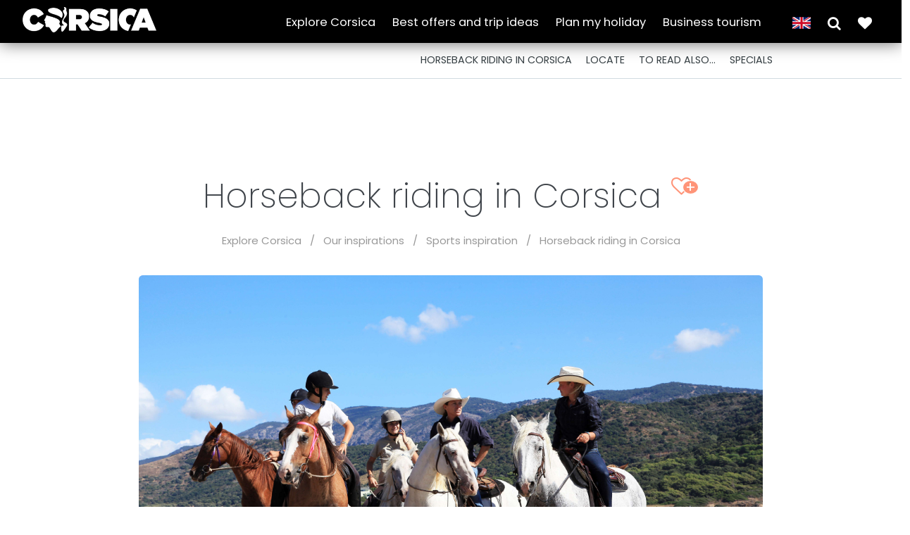

--- FILE ---
content_type: text/html; charset=utf-8
request_url: https://www.visit-corsica.com/en/Explore-Corsica/Our-inspirations/Sports-inspiration/Horseback-riding-in-Corsica
body_size: 12432
content:
<!DOCTYPE html>
<!--[if IE 9]> <html lang="en-GB" class="ie9"> <![endif]-->
<!--[if !IE]><!-->
<html xml:lang="en-GB" lang="en-GB">
<!--<![endif]-->

<!-- BEGIN HEAD -->
<head>
    

    <meta charset="utf-8" />

    <link rel="preconnect" href="https://i.ytimg.com" crossorigin>
    <link rel="preconnect" href="https://www.youtube-nocookie.com" crossorigin>

                                                                                       <link rel="canonical" href="https://www.visit-corsica.com/en/Explore-Corsica/Our-inspirations/Sports-inspiration/Horseback-riding-in-Corsica" />
    
    		

    
                <title>Horseback riding in Corsica | 
The corsican official tourist website</title>
    
            
    

    <meta http-equiv="X-UA-Compatible" content="IE=edge">
    <meta content="width=device-width, initial-scale=1.0" name="viewport" />
    <meta http-equiv="Content-type" content="text/html; charset=utf-8">
  

    <!-- BEGIN GLOBAL MANDATORY STYLES -->
    <link href="https://fonts.googleapis.com/css?family=Alfa+Slab+One" rel="stylesheet">

    <link href="https://fonts.googleapis.com/css?family=Anton" rel="stylesheet">
    <link href='https://fonts.googleapis.com/css?family=Roboto+Condensed:300italic,400italic,700italic,400,300,700&amp;subset=all' rel='stylesheet' type='text/css'>


    <link href="https://fonts.googleapis.com/css?family=Barlow+Condensed" rel="stylesheet">
    <link href="https://fonts.googleapis.com/css?family=Playfair+Display:400i" rel="stylesheet">


    <link rel="stylesheet" type="text/css" href="/extension/visitcorsica/design/visit2022/stylesheets/../javascript/plugins/socicon/socicon.css" />
<link rel="stylesheet" type="text/css" href="/extension/visitcorsica/design/visit2022/stylesheets/../javascript/plugins/bootstrap-social/bootstrap-social.css" />
<link rel="stylesheet" type="text/css" href="/extension/visitcorsica/design/visit2022/stylesheets/../javascript/plugins/font-awesome/css/font-awesome.min.css" />
<link rel="stylesheet" type="text/css" href="/extension/visitcorsica/design/visit2022/stylesheets/../javascript/plugins/simple-line-icons/simple-line-icons.min.css" />
<link rel="stylesheet" type="text/css" href="/extension/visitcorsica/design/visit2022/stylesheets/../javascript/plugins/animate/animate.min.css" />
<link rel="stylesheet" type="text/css" href="/extension/visitcorsica/design/visit2022/stylesheets/../javascript/plugins/bootstrap51/css/bootstrap.min.css" />
<link rel="stylesheet" type="text/css" href="/extension/visitcorsica/design/visit2022/stylesheets/../javascript/plugins/revo-slider/css/settings.css" />
<link rel="stylesheet" type="text/css" href="/extension/visitcorsica/design/visit2022/stylesheets/../javascript/plugins/revo-slider/css/layers.css" />
<link rel="stylesheet" type="text/css" href="/extension/visitcorsica/design/visit2022/stylesheets/../javascript/plugins/revo-slider/css/navigation.css" />
<link rel="stylesheet" type="text/css" href="/extension/visitcorsica/design/visit2022/stylesheets/../javascript/plugins/cubeportfolio/css/cubeportfolio.min.css" />
<link rel="stylesheet" type="text/css" href="/extension/visitcorsica/design/visit2022/stylesheets/../javascript/plugins/owl-carousel/assets/owl.carousel.min.css" />
<link rel="stylesheet" type="text/css" href="/extension/visitcorsica/design/visit2022/stylesheets/../javascript/plugins/fancybox/jquery.fancybox.css" />
<link rel="stylesheet" type="text/css" href="/extension/visitcorsica/design/visit2022/stylesheets/../javascript/plugins/slider-for-bootstrap/css/slider.css" />
<link rel="stylesheet" type="text/css" href="/extension/visitcorsica/design/visit2022/stylesheets/../javascript/plugins/ilightbox/css/ilightbox.css" />
<link rel="stylesheet" type="text/css" href="/extension/visitcorsica/design/visit2022/stylesheets/../javascript/plugins/jquery-activmap/css/jquery-activmap.css" />
<link rel="stylesheet" type="text/css" href="/extension/visitcorsica/design/visit2022/stylesheets/plugins.css" />
<link rel="stylesheet" type="text/css" href="/extension/visitcorsica/design/visit2022/stylesheets/components.css" />
<link rel="stylesheet" type="text/css" href="/extension/visitcorsica/design/visit2022/stylesheets/default.css" />
<link rel="stylesheet" type="text/css" href="/extension/visitcorsica/design/visit2022/stylesheets/YTPlayer/jquery.mb.YTPlayer.min.css" />
<link rel="stylesheet" type="text/css" href="/extension/visitcorsica/design/visit2022/stylesheets/daterangepicker.css" />
<link rel="stylesheet" type="text/css" href="/extension/visitcorsica/design/visit2022/stylesheets/custom.css" />
<link rel="stylesheet" type="text/css" href="/extension/visitcorsica/design/visit2022/stylesheets/home.css" />


    

    <!-- Favicons ================================================== -->
    <link rel="shortcut icon" href="https://www.visit-corsica.com/favicon.ico">

    <!-- Favicon -->
    <link rel="apple-touch-icon" sizes="57x57" href="https://www.visit-corsica.com/apple-icon-57x57.png">
    <link rel="apple-touch-icon" sizes="60x60" href="https://www.visit-corsica.com/apple-icon-60x60.png">
    <link rel="apple-touch-icon" sizes="72x72" href="https://www.visit-corsica.com/apple-icon-72x72.png">
    <link rel="apple-touch-icon" sizes="76x76" href="https://www.visit-corsica.com/apple-icon-76x76.png">
    <link rel="apple-touch-icon" sizes="114x114" href="https://www.visit-corsica.com/apple-icon-114x114.png">
    <link rel="apple-touch-icon" sizes="120x120" href="https://www.visit-corsica.com/apple-icon-120x120.png">
    <link rel="apple-touch-icon" sizes="144x144" href="https://www.visit-corsica.com/apple-icon-144x144.png">
    <link rel="apple-touch-icon" sizes="152x152" href="https://www.visit-corsica.com/apple-icon-152x152.png">
    <link rel="apple-touch-icon" sizes="180x180" href="https://www.visit-corsica.com/apple-icon-180x180.png">
    <link rel="icon" type="image/png" sizes="192x192"  href="https://www.visit-corsica.com/android-icon-192x192.png">
    <link rel="icon" type="image/png" sizes="32x32" href="https://www.visit-corsica.com/favicon-32x32.png">
    <link rel="icon" type="image/png" sizes="96x96" href="https://www.visit-corsica.com/favicon-96x96.png">
    <link rel="icon" type="image/png" sizes="16x16" href="https://www.visit-corsica.com/favicon-16x16.png">
    <link rel="manifest" href="https://www.visit-corsica.com/manifest.json">
    <meta name="msapplication-TileColor" content="#ffffff">
    <meta name="msapplication-TileImage" content="https://www.visit-corsica.com/ms-icon-144x144.png">
    <meta name="theme-color" content="#ffffff">

    <!-- END THEME STYLES -->
    

    
        <meta property="og:locale" content="en-GB" />
    <meta property="og:site_name" content="" />
    <meta property="og:type" content="article" />
   
    <meta property="og:title" content="Horseback riding in Corsica" />
    <meta property="og:description" content="Discover the most beautiful horseback rides on the island!"/>
    <meta property="og:url" content="https://www.visit-corsica.com/en/Explore-Corsica/Our-inspirations/Sports-inspiration/Horseback-riding-in-Corsica" />
    
                            <meta property="og:image" content="https://www.visit-corsica.com/en/var/ezflow_site/storage/images/media/images/images-22/aventure/baladechevalcorse/31804256-1-fre-FR/baladechevalcorse_medium.jpg" />
        <meta property="og:image:width" content="450" />
        <meta property="og:image:height" content="450" />
    
    <meta name="twitter:card" content="summary_large_image"/>
    <meta name="twitter:site" content="@VisitCorsica"/>	
    <meta name="twitter:description" content="Discover the most beautiful horseback rides on the island!"/>
    <meta name="twitter:title" content="Horseback riding in Corsica"/>
        <meta name="twitter:image" content="https://www.visit-corsica.com/en/var/ezflow_site/storage/images/media/images/images-22/aventure/baladechevalcorse/31804256-1-fre-FR/baladechevalcorse_medium.jpg"/>
        <meta name="twitter:creator" content="@VisitCorsica"/>


<!-- 
Start of global snippet: Please do not remove
Place this snippet between the <head> and </head> tags on every page of your site.
-->
<!-- Global site tag (gtag.js) - Google Marketing Platform -->
    
<!-- End of global snippet: Please do not remove -->



<!--
Event snippet for [Lv:SPI1] [Ty:All Pages] [Cv:Autres] on : Please do not remove.
Place this snippet on pages with events you’re tracking. 
Creation date: 06/21/2021
-->
    
 <!-- End of event snippet: Please do not remove -->









<!-- Facebook Pixel Code -->
<script>
!function(f,b,e,v,n,t,s)
{if(f.fbq)return;n=f.fbq=function(){n.callMethod?n.callMethod.apply(n,arguments):n.queue.push(arguments)};
if(!f._fbq)f._fbq=n;n.push=n;n.loaded=!0;n.version='2.0';
n.queue=[];t=b.createElement(e);t.async=!0;
t.src=v;s=b.getElementsByTagName(e)[0];
s.parentNode.insertBefore(t,s)}(window,document,'script','https://connect.facebook.net/en_US/fbevents.js');
fbq('init', '199266584824381');
fbq('track', 'PageView');
</script>
<noscript>
<img height="1" width="1" src="https://www.facebook.com/tr?id=199266584824381&ev=PageView&noscript=1"/>
</noscript>
<!-- End Facebook Pixel Code -->










<script type="text/javascript">
   (function(i,s,o,g,r,a,m){i['GoogleAnalyticsObject']=r;i[r]=i[r]||function(){
   (i[r].q=i[r].q||[]).push(arguments)},i[r].l=1*new Date();a=s.createElement(o),
    m=s.getElementsByTagName(o)[0];a.async=1;a.src=g;m.parentNode.insertBefore(a,m)
    })(window,document,'script','//www.google-analytics.com/analytics.js','fsTracker');

    fsTracker('create', 'UA-55800057-1', 'auto', {name:"perso", cookieDomain:"www.visit-corsica.com"});
    fsTracker('perso.send', 'pageview');
</script>




            
    <script type="text/javascript" src="https://code.jquery.com/jquery-latest.min.js"></script>
    <script type="text/javascript">jQuery.noConflict();</script>
    
    <script type="text/javascript">
        Array
    </script>



<!-- Google tag (gtag.js) -->

<script async src="https://www.googletagmanager.com/gtag/js?id=G-JX4NC11V21"></script>
<script>
  window.dataLayer = window.dataLayer || [];
  function gtag(){dataLayer.push(arguments);}
  gtag('js', new Date());

  gtag('config', 'G-JX4NC11V21');
</script>


    <script defer="defer" type="module" src= https://explore.aircorsica.com/travelink/travelink.client.js></script>




 <script type="text/javascript">

     function initTroqTag() {
         (function(d,e,f,g,a,b,c){d._troq||(a=d._troq=function(){a.callTro?
             a.callTro.apply(a,arguments):a.queue.push(arguments)},a.push=a,a.queue=[],
             a.version="1.0",b=e.createElement(f),b.async=!0,b.src=g,
             c=e.getElementsByTagName(f)[0],c.parentNode.insertBefore(b,c))}
         (window,document,"script","https://mmtro.com/tro.js"));

         _troq('session_ttl', 1800);
         _troq('init', '6585214-b31f66afd9216e13d026fcc518253abd');

         
         let rtgpg = 'pg'
         let rtgcategory = ''
         let rtgsubcategory = ''

         
         const troqData = {
             rtgpg: 'pg',
             rtgidcountry: "EN",
             rtglanguage: "EN",
             gdpr_consent: ''
         };
         
                     troqData.rtgpagename = "Horseback riding in Corsica"
                  
         _troq('tag', troqData);
     }

     // Waiting for Axeptio consent
     function startTroqScript() {
         initTroqTag();
     }


     void 0 === window._axcb && (window._axcb = []);
     window._axcb.push(function(axeptio) {
         axeptio.on("cookies:complete", function(choices) {
             if( choices
                 ['google_analytics'] ) {
                 startTroqScript();
             }
         })
     })

 </script>





<script type="text/javascript">
(function(w,d,s,l,i){w[l]=w[l]||[];w[l].push({'gtm.start': new Date().getTime(),event:'gtm.js'});var f=d.getElementsByTagName(s)[0],j=d.createElement(s),dl=l!='dataLayer'?'&l='+l:'';j.async=true;j.src='https://www.googletagmanager.com/gtm.js?id='+i+dl;f.parentNode.insertBefore(j,f);})(window,document,'script','dataLayer','GTM-NR6WWCZ');
</script>





<!-- Google Tag Manager - campagne ITA - 06/01/2026 -->

<script>(function(w,d,s,l,i){w[l]=w[l]||[];w[l].push({'gtm.start': new Date().getTime(),event:'gtm.js'});var f=d.getElementsByTagName(s)[0], j=d.createElement(s),dl=l!='dataLayer'?'&l='+l:'';j.async=true;j.src='https://www.googletagmanager.com/gtm.js?id='+i+dl;f.parentNode.insertBefore(j,f);})(window,document,'script','dataLayer','GTM-PWFKFZJ9');</script>

<!-- End Google Tag Manager -->
    


</head>


<body class="c-layout-header-fixed c-layout-header-topbar c-layout-header-mobile-fixed">

<!-- Google Tag Manager (noscript) campagne ITA - 06/01/2026 -->
<noscript><iframe src=https://www.googletagmanager.com/ns.html?id=GTM-PWFKFZJ9 height="0" width="0" style="display:none visibility:hidden"></iframe></noscript>
<!-- End Google Tag Manager (noscript) -->


<!-- Google Tag Manager (noscript) -->
<noscript><iframe src="https://www.googletagmanager.com/ns.html?id=GTM-PWFKFZJ9" height="0" width="0" style="display:none;visibility:hidden"></iframe></noscript>
<!-- End Google Tag Manager (noscript) -->

<!--
Event snippet for Visit Corsica - HP on https://www.visit-corsica.com/: Please do not remove.
Place this snippet on pages with events you’re tracking. 
Creation date: 10/16/2020
-->

<!-- End of event snippet: Please do not remove -->






    

<header class="c-layout-header c-layout-header-6 c-navbar-fluid small-head navbar-comp2" data-minimize-offset="480">
    <div class="c-topbar c-topbar-light c-solid-bg">
        <div class="container">
            			<div class="c-brand">
				<a href="https://www.visit-corsica.com/en" class="c-logo">
                    <img src="/extension/visitcorsica/design/visit2022/images/logo_visit9.png" alt="visit-corsica" class="c-desktop-logo print" loading="lazy">
                    <img src="/extension/visitcorsica/design/visit2022/images/logo_visit9_lgw.png" alt="visit-corsica" class="c-desktop-logo" loading="lazy">
                    <img src="/extension/visitcorsica/design/visit2022/images/logo_visit9mob.png" alt="visit-corsica" class="c-mobile-logo" loading="lazy"> </a>
				</a>

			</div>

            
			<nav class="c-top-menu noprint">

               
                                <ul class="top-links-menu c-links c-theme-ul">
                                                                                                                        
                           
                        <li class="show-submenu">
                            <a href="javascript: void 0;" id="submenu-119241">Explore Corsica</a>
                        </li>
                                                                                                                                                
                           
                        <li >
                            <a href="https://www.visit-corsica.com/en/Best-offers-and-trip-ideas">Best offers and trip ideas</a>
                        </li>
                                                                                                                                                
                           
                        <li class="show-submenu">
                            <a href="javascript: void 0;" id="submenu-20884">Plan my holiday</a>
                        </li>
                                                                                                                                                
                           
                        <li >
                            <a href="https://www.visit-corsica.com/en/Business-tourism">Business tourism</a>
                        </li>
                                            				</ul>


				<ul class="c-ext c-theme-ul left-m">
                    


                                        <li>
                                                <div class="trans-box cartouch" id="trans">
                            <a href="javascript: void 0;">
                                <img src="/extension/visitcorsica/design/visit2022/images/dp_gb.png"/>
                            </a>
                            <div class="btn-group-vertical trans-items cart-item">
                                                                                                        <a rel="alternate" hreflang="en" href="https://www.visit-corsica.com/en"><img src="/extension/visitcorsica/design/visit2022/images/dp_en.png"/></a>
                                                                                                        <a rel="alternate" hreflang="fr" href="https://www.visit-corsica.com/fr"><img src="/extension/visitcorsica/design/visit2022/images/dp_fr.png"/></a>
                                                                                                        <a rel="alternate" hreflang="de" href="https://www.visit-corsica.com/de"><img src="/extension/visitcorsica/design/visit2022/images/dp_de.png"/></a>
                                                                                                        <a rel="alternate" hreflang="it" href="https://www.visit-corsica.com/it"><img src="/extension/visitcorsica/design/visit2022/images/dp_it.png"/></a>
                                                                                                        <a rel="alternate" hreflang="nl" href="https://www.visit-corsica.com/nl"><img src="/extension/visitcorsica/design/visit2022/images/dp_nl.png"/></a>
                                                            </div>
                        </div>
                    </li>

                    <li>
                        <a class="c-btn-icon" data-bs-toggle="offcanvas" href="#filtercanvasEnd" role="button" aria-controls="offcanvasEnd" id="free-search-btn">
                            <i class="fa fa-2x fa-search"></i>
                        </a>
                    </li>

                                        <li>
                        <a href="https://www.visit-corsica.com/en/carnetvoyage/moncarnet" title="My travel book" class="position-relative">
                            <i class="fa fa-2x fa fa-heart"></i>
                            <span id="number-book" class="badge position-absolute start-60 rounded-pill off"></span></a>
                        </a>
                    </li>




				</ul>


                <div class="c-brand right">
                    <button class="c-topbar-toggler" type="button">
                        <i class="fa fa-ellipsis-v"></i>
                    </button>
                    <button class="c-hor-nav-toggler" type="button" data-target=".c-mega-menu">
                        <span class="c-line"></span>
                        <span class="c-line"></span>
                        <span class="c-line"></span>
                    </button>

                </div>

			</nav>
		</div>
    </div>



    <div class="c-navbar">
        <div class="container-fluid">

            <!-- BEGIN: QUICK SEARCH -->

            <!-- Search Overlay Menu -->
            <div class="offcanvas offcanvas-end large autoscroll" tabindex="-1" id="filtercanvasEnd" aria-labelledby="offcanvasFilterLabel">
                <div class="offcanvas-header">
                    <h3 class="offcanvas-title" id="offcanvasFilterLabel">Rechercher...</h3>
                    <button type="button" class="btn-close text-reset" data-bs-dismiss="offcanvas" aria-label="Fermer"></button>
                </div>

                <input type="hidden" value="84334" id="nodeID">
                <div id="generate-filter" ajaxPath="https://www.visit-corsica.com/en/results/getfilter"></div>

            </div>
            <!-- END: QUICK SEARCH -->


                        <div class="search-overlay-menu thema submenu-119241">
                <span class="search-overlay-close white"><span class="c-theme-link">&times;</span></span>
                <div class="container-fluid">
                    <div class="row pt-8">
                        <div class="col-4 text-center">
                                                        <img src="/extension/visitcorsica/design/visit2022/images/patchwork_eng.png" alt="Mi chjamu Corsica" />
                        </div>
                        <div class="col-6">

                                                        <ul class="nav theme flex-column">
                                                                    <li class="nav-item referer"><a class="navbar-link" href="https://www.visit-corsica.com/en/Explore-Corsica" title="Explore Corsica">Explore Corsica</a> </li>
                                                                                                                            <li class="nav-item">
                                    <a class="nav-link active" aria-current="page" href="https://www.visit-corsica.com/en/Explore-Corsica/A-land-waiting-to-be-discovered" title=" A land waiting to be discovered"> A land waiting to be discovered</a>
                                </li>
                                                                                            <li class="nav-item">
                                    <a class="nav-link active" aria-current="page" href="https://www.visit-corsica.com/en/Explore-Corsica/Culture-and-Heritage" title="Culture and Heritage ">Culture and Heritage </a>
                                </li>
                                                                                            <li class="nav-item">
                                    <a class="nav-link active" aria-current="page" href="https://www.visit-corsica.com/en/Explore-Corsica/Relaxed-mode" title="Relaxed mode">Relaxed mode</a>
                                </li>
                                                                                            <li class="nav-item">
                                    <a class="nav-link active" aria-current="page" href="https://www.visit-corsica.com/en/Explore-Corsica/Outdoor-activities" title="Outdoor activities">Outdoor activities</a>
                                </li>
                                                                                            <li class="nav-item">
                                    <a class="nav-link active" aria-current="page" href="https://www.visit-corsica.com/en/Explore-Corsica/All-things-aquatic" title="All things aquatic">All things aquatic</a>
                                </li>
                                                                                            <li class="nav-item">
                                    <a class="nav-link active" aria-current="page" href="https://www.visit-corsica.com/en/Explore-Corsica/Terroir-and-gastronomy" title="Terroir and gastronomy">Terroir and gastronomy</a>
                                </li>
                                                                                            <li class="nav-item">
                                    <a class="nav-link active" aria-current="page" href="https://www.visit-corsica.com/en/Explore-Corsica/Around-the-vineyards" title="Around the vineyards ">Around the vineyards </a>
                                </li>
                                                                                            <li class="nav-item">
                                    <a class="nav-link active" aria-current="page" href="https://www.visit-corsica.com/en/Explore-Corsica/Corsica-on-two-wheels" title="Corsica on two wheels">Corsica on two wheels</a>
                                </li>
                                                                                            <li class="nav-item">
                                    <a class="nav-link active" aria-current="page" href="https://www.visit-corsica.com/en/Explore-Corsica/Our-brochures" title="Our brochures">Our brochures</a>
                                </li>
                                                        </ul>
                        </div>
                    </div>
                </div>
            </div>


                        <div class="search-overlay-menu thema submenu-20884">
                <span class="search-overlay-close white"><span class="c-theme-link">&times;</span></span>
                <div class="container-fluid">
                    <div class="row pt-8">
                        <div class="col-4 text-center">
                                                        <img src="/extension/visitcorsica/design/visit2022/images/patchwork_eng.png" alt="Mi chjamu Corsica" loading="lazy" />
                        </div>
                        <div class="col-6">
                                                        <ul class="nav theme flex-column">
                                    <li class="nav-item referer"><a class="navbar-link" href="https://www.visit-corsica.com/en/Plan-my-holiday" title="Plan my holiday">Plan my holiday</a> </li>
                                                            <li class="nav-item">
                                    <a class="nav-link active" aria-current="page" href="https://www.visit-corsica.com/en/Plan-my-holiday/Accommodation" title="Accommodation">Accommodation</a>
                                </li>
                                                            <li class="nav-item">
                                    <a class="nav-link active" aria-current="page" href="https://www.visit-corsica.com/en/Plan-my-holiday/Transport" title="Transport">Transport</a>
                                </li>
                                                            <li class="nav-item">
                                    <a class="nav-link active" aria-current="page" href="https://www.visit-corsica.com/en/Plan-my-holiday/Tours-and-activities" title="Tours and activities">Tours and activities</a>
                                </li>
                                                            <li class="nav-item">
                                    <a class="nav-link active" aria-current="page" href="https://www.visit-corsica.com/en/Plan-my-holiday/Events-calendar" title="Events calendar">Events calendar</a>
                                </li>
                                                            <li class="nav-item">
                                    <a class="nav-link active" aria-current="page" href="https://www.visit-corsica.com/en/Plan-my-holiday/Practical-information" title="Practical information">Practical information</a>
                                </li>
                                                            <li class="nav-item">
                                    <a class="nav-link active" aria-current="page" href="https://www.visit-corsica.com/en/Plan-my-holiday/Useful-contacts" title="Useful contacts">Useful contacts</a>
                                </li>
                                                        </ul>
                        </div>
                    </div>
                </div>
            </div>





                        <div class="c-navbar-wrapper clearfix">
                <nav class="c-mega-menu c-pull-right c-mega-menu-dark c-mega-menu-dark-mobile">
                    <div class="patch">
                                                <img src="/extension/visitcorsica/design/visit2022/images/patchwork_sm_eng.png" alt="Mi chjamu Corsica" loading="lazy" />
                    </div>
                    <ul class="nav navbar-nav c-theme-nav" style="width: auto;">
                                                                                            
                        <li class="mobonly">
                            
                            <a href="#submenumob-119241" class="c-btn-icon top-lk" data-bs-toggle="offcanvas" aria-controls="submenumob-119241" >Explore Corsica</a>
                        </li>
                                                                      
                        <li class="mobonly">
                            
                            <a href="https://www.visit-corsica.com/en/Best-offers-and-trip-ideas" class="c-btn-icon top-lk" >Best offers and trip ideas</a>
                        </li>
                                                                      
                        <li class="mobonly">
                            
                            <a href="#submenumob-20884" class="c-btn-icon top-lk" data-bs-toggle="offcanvas" aria-controls="submenumob-20884" >Plan my holiday</a>
                        </li>
                                                                      
                        <li class="mobonly">
                            
                            <a href="https://www.visit-corsica.com/en/Business-tourism" class="c-btn-icon top-lk" >Business tourism</a>
                        </li>
                    
                    </ul>
                </nav>
            </div>

                                                        <div class="offcanvas offcanvas-end formob" tabindex="-1" id="submenumob-119241">
                        <div class="offcanvas-header">
                            <h3 class="offcanvas-title">Explore Corsica</h3>
                            <button type="button" class="btn-close text-reset" data-bs-dismiss="offcanvas" aria-label="Fermer"></button>
                        </div>
                        <div class="offcanvas-body">
                                                        <ul class="nav mobtheme flex-column">
                                                                    <li class="nav-item referer"><a class="navbar-link" href="https://www.visit-corsica.com/en/Explore-Corsica" title="Explore Corsica">Explore Corsica</a> </li>
                                                                                                                            <li class="nav-item">
                                    <a class="nav-link active" aria-current="page" href="https://www.visit-corsica.com/en/Explore-Corsica/A-land-waiting-to-be-discovered" title=" A land waiting to be discovered"> A land waiting to be discovered</a>
                                </li>
                                                                                            <li class="nav-item">
                                    <a class="nav-link active" aria-current="page" href="https://www.visit-corsica.com/en/Explore-Corsica/Culture-and-Heritage" title="Culture and Heritage ">Culture and Heritage </a>
                                </li>
                                                                                            <li class="nav-item">
                                    <a class="nav-link active" aria-current="page" href="https://www.visit-corsica.com/en/Explore-Corsica/Relaxed-mode" title="Relaxed mode">Relaxed mode</a>
                                </li>
                                                                                            <li class="nav-item">
                                    <a class="nav-link active" aria-current="page" href="https://www.visit-corsica.com/en/Explore-Corsica/Outdoor-activities" title="Outdoor activities">Outdoor activities</a>
                                </li>
                                                                                            <li class="nav-item">
                                    <a class="nav-link active" aria-current="page" href="https://www.visit-corsica.com/en/Explore-Corsica/All-things-aquatic" title="All things aquatic">All things aquatic</a>
                                </li>
                                                                                            <li class="nav-item">
                                    <a class="nav-link active" aria-current="page" href="https://www.visit-corsica.com/en/Explore-Corsica/Terroir-and-gastronomy" title="Terroir and gastronomy">Terroir and gastronomy</a>
                                </li>
                                                                                            <li class="nav-item">
                                    <a class="nav-link active" aria-current="page" href="https://www.visit-corsica.com/en/Explore-Corsica/Around-the-vineyards" title="Around the vineyards ">Around the vineyards </a>
                                </li>
                                                                                            <li class="nav-item">
                                    <a class="nav-link active" aria-current="page" href="https://www.visit-corsica.com/en/Explore-Corsica/Corsica-on-two-wheels" title="Corsica on two wheels">Corsica on two wheels</a>
                                </li>
                                                                                            <li class="nav-item">
                                    <a class="nav-link active" aria-current="page" href="https://www.visit-corsica.com/en/Explore-Corsica/Our-brochures" title="Our brochures">Our brochures</a>
                                </li>
                                                        </ul>

                        </div>
                    </div>
                                                                        <div class="offcanvas offcanvas-end formob" tabindex="-1" id="submenumob-20884">
                        <div class="offcanvas-header">
                            <h3 class="offcanvas-title">Plan my holiday</h3>
                            <button type="button" class="btn-close text-reset" data-bs-dismiss="offcanvas" aria-label="Fermer"></button>
                        </div>
                        <div class="offcanvas-body">
                                                        <ul class="nav mobtheme flex-column">
                                <li class="nav-item referer"><a class="navbar-link" href="https://www.visit-corsica.com/en/Plan-my-holiday" title="Plan my holiday">Plan my holiday</a> </li>
                                                            <li class="nav-item">
                                    <a class="nav-link active" aria-current="page" href="https://www.visit-corsica.com/en/Plan-my-holiday/Accommodation" title="Accommodation">Accommodation</a>
                                </li>
                                                            <li class="nav-item">
                                    <a class="nav-link active" aria-current="page" href="https://www.visit-corsica.com/en/Plan-my-holiday/Transport" title="Transport">Transport</a>
                                </li>
                                                            <li class="nav-item">
                                    <a class="nav-link active" aria-current="page" href="https://www.visit-corsica.com/en/Plan-my-holiday/Tours-and-activities" title="Tours and activities">Tours and activities</a>
                                </li>
                                                            <li class="nav-item">
                                    <a class="nav-link active" aria-current="page" href="https://www.visit-corsica.com/en/Plan-my-holiday/Events-calendar" title="Events calendar">Events calendar</a>
                                </li>
                                                            <li class="nav-item">
                                    <a class="nav-link active" aria-current="page" href="https://www.visit-corsica.com/en/Plan-my-holiday/Practical-information" title="Practical information">Practical information</a>
                                </li>
                                                            <li class="nav-item">
                                    <a class="nav-link active" aria-current="page" href="https://www.visit-corsica.com/en/Plan-my-holiday/Useful-contacts" title="Useful contacts">Useful contacts</a>
                                </li>
                                                        </ul>

                        </div>
                    </div>
                
            
    </div>


    <!-- BEGIN: LAYOUT/SIDEBARS/QUICK-SIDEBAR -->
        

    





</header>


    <!-- BEGIN: CORE PLUGINS -->
    <script type="text/javascript" src="/extension/visitcorsica/design/visit2022/javascript/plugins/jquery.min.js" charset="utf-8"></script>
<script type="text/javascript" src="/extension/visitcorsica/design/visit2022/javascript/plugins/jquery-migrate.min.js" charset="utf-8"></script>
<script type="text/javascript" src="/extension/visitcorsica/design/visit2022/javascript/jquery.cookie.js" charset="utf-8"></script>
<script type="text/javascript">

(function($) {
    var _rootUrl = '/en/', _serverUrl = _rootUrl + 'ezjscore/', _seperator = '@SEPERATOR$',
        _prefUrl = _rootUrl + 'user/preferences';

    // FIX: Ajax is broken on IE8 / IE7 on jQuery 1.4.x as it's trying to use the broken window.XMLHttpRequest object
    if ( window.XMLHttpRequest && window.ActiveXObject )
        $.ajaxSettings.xhr = function() { try { return new window.ActiveXObject('Microsoft.XMLHTTP'); } catch(e) {} };

    // (static) jQuery.ez() uses jQuery.post() (Or jQuery.get() if post paramer is false)
    //
    // @param string callArgs
    // @param object|array|string|false post Optional post values, uses get request if false or undefined
    // @param function Optional callBack
    function _ez( callArgs, post, callBack )
    {
        callArgs = callArgs.join !== undefined ? callArgs.join( _seperator ) : callArgs;
        var url = _serverUrl + 'call/';
        if ( post )
        {
            var _token = '', _tokenNode = document.getElementById('ezxform_token_js');
            if ( _tokenNode ) _token = _tokenNode.getAttribute('title');
            if ( post.join !== undefined )// support serializeArray() format
            {
                post.push( { 'name': 'ezjscServer_function_arguments', 'value': callArgs } );
                post.push( { 'name': 'ezxform_token', 'value': _token } );
            }
            else if ( typeof(post) === 'string' )// string
            {
                post += ( post ? '&' : '' ) + 'ezjscServer_function_arguments=' + callArgs + '&ezxform_token=' + _token;
            }
            else // object
            {
                post['ezjscServer_function_arguments'] = callArgs;
                post['ezxform_token'] = _token;
            }
            return $.post( url, post, callBack, 'json' );
        }
        return $.get( url + encodeURIComponent( callArgs ), {}, callBack, 'json' );
    };
    _ez.url = _serverUrl;
    _ez.root_url = _rootUrl;
    _ez.seperator = _seperator;
    $.ez = _ez;

    $.ez.setPreference = function( name, value )
    {
        var param = {'Function': 'set_and_exit', 'Key': name, 'Value': value};
            _tokenNode = document.getElementById( 'ezxform_token_js' );
        if ( _tokenNode )
            param.ezxform_token = _tokenNode.getAttribute( 'title' );

        return $.post( _prefUrl, param );
    };

    // Method version, for loading response into elements
    // NB: Does not use json (not possible with .load), so ezjscore/call will return string
    function _ezLoad( callArgs, post, selector, callBack )
    {
        callArgs = callArgs.join !== undefined ? callArgs.join( _seperator ) : callArgs;
        var url = _serverUrl + 'call/';
        if ( post )
        {
            post['ezjscServer_function_arguments'] = callArgs;
            post['ezxform_token'] = jQuery('#ezxformtoken').attr('title');
        }
        else
            url += encodeURIComponent( callArgs );

        return this.load( url + ( selector ? ' ' + selector : '' ), post, callBack );
    };
    $.fn.ez = _ezLoad;
})(jQuery);
        
</script>
<script type="text/javascript" src="/extension/visitcorsica/design/visit2022/javascript/plugins/bootstrap51/js/bootstrap.bundle.min.js" charset="utf-8"></script>
<script type="text/javascript" src="/extension/visitcorsica/design/visit2022/javascript/plugins/jquery.easing.min.js" charset="utf-8"></script>
<script type="text/javascript" src="/extension/visitcorsica/design/visit2022/javascript/plugins/reveal-animate/wow.js" charset="utf-8"></script>
<script type="text/javascript" src="/extension/visitcorsica/design/visit2022/javascript/plugins/revo-slider/js/jquery.themepunch.tools.min.js" charset="utf-8"></script>
<script type="text/javascript" src="/extension/visitcorsica/design/visit2022/javascript/plugins/revo-slider/js/jquery.themepunch.revolution.min.js" charset="utf-8"></script>
<script type="text/javascript" src="/extension/visitcorsica/design/visit2022/javascript/plugins/revo-slider/js/extensions/revolution.extension.slideanims.min.js" charset="utf-8"></script>
<script type="text/javascript" src="/extension/visitcorsica/design/visit2022/javascript/plugins/revo-slider/js/extensions/revolution.extension.layeranimation.min.js" charset="utf-8"></script>
<script type="text/javascript" src="/extension/visitcorsica/design/visit2022/javascript/plugins/revo-slider/js/extensions/revolution.extension.navigation.min.js" charset="utf-8"></script>
<script type="text/javascript" src="/extension/visitcorsica/design/visit2022/javascript/plugins/revo-slider/js/extensions/revolution.extension.video.min.js" charset="utf-8"></script>
<script type="text/javascript" src="/extension/visitcorsica/design/visit2022/javascript/plugins/cubeportfolio/js/jquery.cubeportfolio.min.js" charset="utf-8"></script>
<script type="text/javascript" src="/extension/visitcorsica/design/visit2022/javascript/plugins/owl-carousel/owl.carousel_old.js" charset="utf-8"></script>
<script type="text/javascript" src="/extension/visitcorsica/design/visit2022/javascript/plugins/counterup/jquery.waypoints.min.js" charset="utf-8"></script>
<script type="text/javascript" src="/extension/visitcorsica/design/visit2022/javascript/plugins/counterup/jquery.counterup.min.js" charset="utf-8"></script>
<script type="text/javascript" src="/extension/visitcorsica/design/visit2022/javascript/plugins/fancybox/jquery.fancybox.pack.js" charset="utf-8"></script>
<script type="text/javascript" src="/extension/visitcorsica/design/visit2022/javascript/plugins/slider-for-bootstrap/js/bootstrap-slider.js" charset="utf-8"></script>
<script type="text/javascript" src="/extension/visitcorsica/design/visit2022/javascript/components.js" charset="utf-8"></script>
<script type="text/javascript" src="/extension/visitcorsica/design/visit2022/javascript/components-shop.js" charset="utf-8"></script>
<script type="text/javascript" src="/extension/visitcorsica/design/visit2022/javascript/jquery.mb.YTPlayer.js" charset="utf-8"></script>
<script type="text/javascript" src="/extension/visitcorsica/design/visit2022/javascript/moment.min.js" charset="utf-8"></script>
<script type="text/javascript" src="/extension/visitcorsica/design/visit2022/javascript/daterangepicker.js" charset="utf-8"></script>
<script type="text/javascript" src="/extension/visitcorsica/design/visit2022/javascript/plugins/jquery-activmap/js/markercluster.min.js" charset="utf-8"></script>
<script type="text/javascript" src="/extension/visitcorsica/design/visit2022/javascript/app.js" charset="utf-8"></script>


 
    
<div class="c-layout-page with-padd">
    <div class="container-fluid fw bg-color-white scroll-canv">
        <div class="row">
            <div class="col-12">
                <div class="row justify-content-center">
                    <div class="col-9">
                        <div class="scroll-lock justify-content-end" id="anchor-link-art"></div>
                    </div>
                </div>
            </div>
        </div>
    </div>

    <div class="container pt-8">
                                                                                                                                                                                                                                                                                                                        

        <div class="row">
            <div class="col-12 text-center">
                <h1 class="title-1 light">Horseback riding in Corsica
                    <input type="hidden" name="Geoloc" id="geoloc" value="#" />
                    <button id="addToWishListLink" class="over-item inline small tips" title="Added to my favorite" objectID="37792"><i class="fa fa-heart-o"></i><span class="more">+</span><span class="add-mess inv ok">Added to my favorite</span><span class="add-mess inv notok">Item already present</span></button>
                                                        </h1>
                            </div>
        </div>

        

<div class="c-layout-breadcrumbs-1 c-fonts-uppercase c-fonts-bold c-bordered c-bordered-both std">
    <div class="row">
        <div class="col">

            

            <ul class="c-page-breadcrumbs c-theme-nav c-fonts-regular dark">
                
                                    
                                                                                                <li><a href="/en/Explore-Corsica">Explore Corsica</a></li>
                                                <li>/</li>                                                            
                                                                                                <li><a href="/en/Explore-Corsica/Our-inspirations">Our inspirations</a></li>
                                                <li>/</li>                                                            
                                                                                                <li><a href="/en/Explore-Corsica/Our-inspirations/Sports-inspiration">Sports inspiration</a></li>
                                                                                                                            <li>/</li>
                <li><a href="https://www.visit-corsica.com/en/Explore-Corsica/Our-inspirations/Sports-inspiration/Horseback-riding-in-Corsica">Horseback riding in Corsica</a></li>
                                
                
            </ul>
        </div>
    </div>

</div>

        <div class="row justify-content-center pt-4">
                        <div class="col-lg-9 col-md-12">
                                <figure>
                    <img class="img-fluid rounded-35" alt="" src="/var/ezflow_site/storage/images/media/images/images-22/aventure/baladechevalcorse/31804256-1-fre-FR/baladechevalcorse_large2.jpg"/>
                    <span class="attr-info"></span>
                </figure>
            </div>
                    </div>


        <div class="anch-pos" id="anch-firstarg" name="Horseback riding in Corsica"></div>
                <div class="row justify-content-center py-7">
            <div class="col-lg-9 col-md-12 intro">
                
Discover the most beautiful horseback rides on the island!            </div>
        </div>
        
        <div class="row justify-content-center">
            <div class="col-lg-9 col-md-12 f-text">
                    <p>Are you an experienced rider with many gallops under your belt, or a beginner simply wanting to explore Corsica’s beauty on horseback? The island has many equestrian centres that offer all the best equestrian rides accompanied by passionate guides. Browse our&nbsp;    <a href="/en" target="_blank">directory
    </a>
&nbsp;of equestrain service providers-and get in the saddle !</p><div class="embed-tag object-left">

    
    
    <div class="col-md-9 col-sm-12 col-xs-12 no-padding mb-30 mt-20">
        <figure>
        <img src="/var/ezflow_site/storage/images/media/images2/antoine/cheval-file-indienne/7150062-1-fre-FR/Cheval-file-indienne_large2.jpg" class="img-fluid art"  alt="© ATC" align="left" />
                    <span class="attr-info">© ATC</span>
                </figure>
    </div>

</div><p>-&nbsp; &nbsp; &nbsp; &nbsp;     <a href="/en" target="_blank">Arbo Valley Equestrian Farm
    </a>
</p><p>Leaving Ile-Rousse, you cross a dirt track on your right, which goes into the maquis for several kilometres. You walk through the Parc de Saleccia and quickly, between the olive trees and the oaks, you see the first horses. In summer, they go down to their grazing quarters – and you head out with them from the sea to Ostriconi. The Arbo Valley horses are mostly Anglo-Arab and Corsican breeds. Ten ponies also live at the heart of this beautiful landscape, which will delight children. Most are born locally.</p><p>-&nbsp;&nbsp;&nbsp;&nbsp;&nbsp;&nbsp;&nbsp;&nbsp;&nbsp;     <a href="http://www.visit-corsica.com/fre/infotour/ficheactivite/id/204/idEz/37714/page/1/Guide-de-voyage/Voir-et-faire/Sports-et-activites-nature/Le-cheval" title="Ajaccio Equitation" target="_blank">Ajaccio Horse Riding
    </a>
</p><p>This centre offers classes, introductory sessions and competitions – you can also book rides for an hour or a half-day, either in the forest or on the beach. In addition, sea ‘baptism’ rides are possible for riders aged two and over.</p><p>-&nbsp;&nbsp;&nbsp;&nbsp;&nbsp;&nbsp;&nbsp;&nbsp;    <a href="http://www.visit-corsica.com/fre/infotour/ficheactivite/id/286/idEz/37764/page/1/Guide-de-voyage/Voir-et-faire/Sports-et-activites-nature/Le-cheval" target="_blank">&nbsp; Propriano Pony Club Riding School
    </a>
</p><p>For your children, the Propriano Pony Club offers an introduction to horse riding for those aged 4 to 12. For adults, the equestrian centre provides obstacle training courses, cross training and equestrian training.</p><p>-&nbsp;&nbsp;&nbsp;&nbsp;&nbsp;&nbsp;&nbsp;&nbsp;&nbsp;     <a href="http://www.visit-corsica.com/fre/infotour/ficheactivite/id/229/idEz/37826/page/2/Guide-de-voyage/Voir-et-faire/Sports-et-activites-nature/Le-cheval" target="_blank">Croccano Equestrian Estate
    </a>
</p><p>Located near Sartène, this centre of high-end recreational horse riding offers hacks for all abilities by the hour or the day. You can also book one-week seminars and stay in guest rooms on site.</p><p>-&nbsp;&nbsp;&nbsp;&nbsp;&nbsp;&nbsp;&nbsp;&nbsp;&nbsp;     <a href="http://www.visit-corsica.com/fre/infotour/ficheactivite/id/262/idEz/37834/page/2/Guide-de-voyage/Voir-et-faire/Sports-et-activites-nature/Le-cheval" target="_blank">Molini- Porticcio Stables
    </a>
</p><p>This equestrian centre offers hacks and horseback riding between sea and maquis, for sessions of 1-3 hours or a full day. You can also try an endurance training course.</p><p>-&nbsp;&nbsp;&nbsp;&nbsp;&nbsp;&nbsp;&nbsp;&nbsp;&nbsp;     <a href="http://www.visit-corsica.com/fre/infotour/ficheactivite/id/211/idEz/37839/page/2/Guide-de-voyage/Voir-et-faire/Sports-et-activites-nature/Le-cheval" target="_blank">FAE Equiloisirs (Centre Corse)
    </a>
</p><p>Located in Poggio-di-Venaco, FAE Equiloisirs offers water excursions, discovery days, courses and sea ‘baptism’ rides as well as more advanced activities, in the region of Corte (central Corsica).</p><p>-&nbsp;&nbsp;&nbsp;&nbsp;&nbsp;&nbsp;&nbsp;&nbsp;&nbsp;     <a href="http://www.visit-corsica.com/fre/infotour/ficheactivite/id/226/Guide-de-voyage/Voir-et-faire/Sports-et-activites-nature" target="_blank">Ranch Evasion – Prunelli di Fiumorbo
    </a>
</p><p>In eastern Corsica, Ranch Evasion offers guided horseback rides at the water’s edge in summer, and in Prunelli di Fiumorbo in winter. Equestrian hikes between sea, maquis and mountain for all abilities from 11 years old. Little ones can sign up for pony rides with picnics, courses and equestrian games.</p><p>-&nbsp;&nbsp;&nbsp;&nbsp;&nbsp;&nbsp;&nbsp;&nbsp;&nbsp;     <a href="http://www.visit-corsica.com/fre/infotour/ficheactivite/id/213/idEz/37829/page/2/Guide-de-voyage/Voir-et-faire/Sports-et-activites-nature/Le-cheval" target="_blank">Haute-Corse Riding Course
    </a>
</p><p>Do you want to explore the Étang de Biguglia or Marana beach on horseback? Situated in Furiani near Bastia, this riding school offers hacks by the hour or by the day.</p><p>-&nbsp;&nbsp;&nbsp;&nbsp;&nbsp;&nbsp;&nbsp;&nbsp;&nbsp;     <a href="http://www.visit-corsica.com/fre/infotour/ficheactivite/id/838/Guide-de-voyage/Voir-et-faire/Sports-et-activites-nature" target="_blank">Ranch San Diego
    </a>
</p><p>Visiting southern Corsica? Come and explore the wonders of this area on horseback! This centre offers rides along the beach, through the maquis and around friendly bivouacs. Ideal for family outings. You can book treks from 3 to 6 days, suitable for all abilities.</p><p>&nbsp;</p><div class="col-md-12 box-youtube no-padding mt-medium mb-medium text-center">
    <div class="col-md-12 col-sm-12 no-padding">
        <iframe class="youtube-bloc" src="https://www.youtube.com/embed/K2DKWYSdBfs" frameborder="0" allowfullscreen></iframe>
    </div>
</div>
<p>&nbsp;</p><div class="embed-tag">
</div><p>&nbsp;</p><p>&nbsp;</p>            </div>
        </div>


        

                    <div class="anch-pos" id="anch-situation" name="Locate"></div>
        
<div id="mapTag" class="container mt-6">
    <h3 class="title-2 light"><span>Locate</span>
        </h3>

</div>

<div class="container-fluid fw mt-3">
    <div class="row">
        <div class="col-md-12 no-padding">
                                                                                <div id="gmapbg3" class="gmapbg c-content-contact-1-gmap" style="height: 615px;" data-marker="/extension/visitcorsica/design/visit2022/images/icons/marker-circle-here.png" data-geoloc="Horseback riding in Corsica##41.91273#8.736768#/var/ezflow_site/storage/images/media/images/images-22/aventure/baladechevalcorse/31804256-1-fre-FR/baladechevalcorse_medium.jpg"></div>


        </div>
    </div>
</div>
        
    </div>



    <input type="hidden" value="118297" id="node_id"/>
    <input type="hidden" value="" id="cur_node_id"/>
    <input type="hidden" value="eng-GB" id="language"/>
    <input type="hidden" value="en" id="siteaccess"/>


            <div class="anch-pos" id="anch-alire" name="To read also..."></div>
            


<div class="container-fluid pb-3">

        


    <div class="row py-4">

                <div class="col-md-12" id="all-linked-article" tpl="list2" module="list"  >
                            <input type="hidden" value="Activit%C3%A9s+et+loisirs/Activit%C3%A9s+de+pleine+nature" id="keyword"/>
                <input type="hidden" value="Activités de pleine nature" id="keyword_clean"/>
                <input type="hidden" value="" id="nodepresta_id"/>
                <input type="hidden" value="On the same subject" id="title_b"/>
                <input type="hidden" value="all-linked-article" id="id_name"/>
            



            <div id="loading_indicator_all-linked-article" style="display: none;clear: both;"><img src="/extension/visitcorsica/design/visit2022/images/loading_icon.gif"/></div>
            <div id="content-items_all-linked-article" class="row">

            </div>


        </div>
    </div>

</div>



    

    <div class="anch-pos" id="anch-promo" name="Specials"></div>
        


<div class="container-fluid pb-3">

        


    <div class="row py-4">

                <div class="col-md-12" id="all-article" tpl="list-promo" module="list-promo-ts"  >
                            <input type="hidden" value="" id="keyword_promo"/>
                <input type="hidden" value="" id="keyword_clean_promo"/>
                <input type="hidden" value="" id="nodepresta_id_promo"/>
                <input type="hidden" value="Unmissable offers" id="title_b_promo"/>
                <input type="hidden" value="all-article" id="id_name_promo"/>
            



            <div id="loading_indicator_all-article" style="display: none;clear: both;"><img src="/extension/visitcorsica/design/visit2022/images/loading_icon.gif"/></div>
            <div id="content-items_all-article" class="row">

            </div>


        </div>
    </div>

</div>







</div>



    
<!-- BEGIN: LAYOUT/FOOTERS/FOOTER-1 -->

<footer class="c-layout-footer c-layout-footer-7 noprint">
    <div class="c-prefooter">
        <div class="c-body">
            <div class="container">
                <div class="row">
                    <div class="col-lg-4 col-md-6 col-sm-12 col-xs-12 link-foot">
                                                                                                                                                    <a href="https://www.visit-corsica.com/en/Preparer-mon-sejour/Study-In-Corsica" >
                                        <img src="/var/ezflow_site/storage/images/media/liens/study-in-corsica/5843062-1-fre-FR/Study-in-Corsica.png" width="250"/>
                                    </a>
                                                                                                <a href="https://www.corsica-pro.com/" target="_blank">
                                        <img src="/var/ezflow_site/storage/images/tous-les-liens/lien-atc.corsica/29433092-2-fre-FR/lien-Atc.corsica.png" width="250"/>
                                    </a>
                                                                        </div>


                    <div class="col-lg-4 col-md-6 col-sm-7 col-xs-12 text-center">
                        <a href="https://www.corsica-pro.com/fr/actus/extranet-v-i-t-votre-information-touristique" alt="Votre information touristique" target="_blank">
                        <img src="/extension/visitcorsica/design/visit2022/images/logo_vit.png" alt="Votre information touristique" /></a>
                       
                    </div>

		    
		                                                    <div class=" col-lg-4 col-md-12 col-sm-4 col-xs-12 no-padding soc-foot">
                        <h4 class="c-font-white">Find us on social networks</h4>
                        <div class="socicons foot">
		 	                                                                            <a href="https://twitter.com/Visit_Corsica" class="socicon-btn socicon-solid socicon-twitter" target="_blank"></a>
                                                                                        <a href="https://www.facebook.com/VisitCorsicaUK/" class="socicon-btn socicon-solid socicon-facebook" target="_blank"></a>
                                                                                        <a href="https://www.youtube.com/user/VisitCorsica/" class="socicon-btn socicon-solid socicon-youtube" target="_blank"></a>
                                                                                        <a href="https://www.instagram.com/visitcorsica/" class="socicon-btn socicon-solid socicon-instagram" target="_blank"></a>
                                                                                        <a href="https://fr.linkedin.com/company/visit-corsica/" class="socicon-btn socicon-solid socicon-linkedin" target="_blank"></a>
                                                
                        </div>

                    </div>
                                    </div>

                <div class="row">
                    <div class="c-content-divider c-divider-sm bg-color-grey2">
                    </div>
                </div>

                <div class="row">
                    <div class="col-md-12 text-center">
                                                
                    </div>
                </div>

                                                <div class="row mob_show">
                    <div class="c-content-divider c-divider-sm bg-color-grey2">
                    </div>
                </div>
                <div class="row mob_show">
                    <div class="col-md-12 text-center">
                            <ul class="list-inline c-font-14">
                                                                                <li><a href="/en/Explore-Corsica" title="Explore Corsica">Explore Corsica</a> </li>
                                                                                <li><a href="/en/Best-offers-and-trip-ideas" title="Best offers and trip ideas">Best offers and trip ideas</a> </li>
                                                                                <li><a href="/en/Plan-my-holiday" title="Plan my holiday">Plan my holiday</a> </li>
                                                                                <li><a href="/en/Business-tourism" title="Business tourism">Business tourism</a> </li>
                                                    </ul>
                    </div>
                </div>
                
            </div>
        </div>
    </div>
    <div class="c-postfooter">
        <div class="container">
            <div class="row justify-content-center">
	                                                                        <div class="col-md-3 col-8 col-sm-6">
                            <div class="card dark">
                                <div class="card-body">
                                                                                                                                                                                                                                                                    <a class="btn btn-primary x-large" href="https://newsletter.visit-corsica.com/en?idfrom=10">Subscribe to our newsletter</a>
                                    
                                </div>
                            </div>
                        </div>
                                            <div class="col-md-3 col-8 col-sm-6">
                            <div class="card dark">
                                <div class="card-body">
                                                                                                                                                                                                                                
                                        <a href="https://corsica.mon-emag.fr/2/" target="_blank">
                                        <figure class="bottom_link">
                                        <img class="img-fluid" src="/var/ezflow_site/storage/images/accueil/manuel-de-ventes/77978674-1-fre-FR/Manuel-de-ventes_small300.jpg" alt="" />
                                            <figcaption>Sales manual</figcaption>
                                        </figure>
                                        </a>


                                    
                                </div>
                            </div>
                        </div>
                                                    </div>
                
                </div>
            </div>
        </div>
    </div>
    <div class="c-prefooter">
        <div class="c-body">
            <div class="container">
                <div class="row justify-content-center">
                    <div class="col-lg-1 col-md-6 col-sm-12 col-xs-12 mx-5 text-center mb-3">
                        <img src="/extension/visitcorsica/design/visit2022/images/logo_atc.jpg" alt="Agenza di u Turismu di a Corsica"  loading="lazy">
                    </div>
                    <div class="col-lg-2 col-md-6 col-sm-12 col-xs-12 mx-5 text-center">
                        <img src="/extension/visitcorsica/design/visit2022/images/logo_ue.jpg" alt="Cofinancé par l'Union européenne" loading="lazy">
                    </div>
                </div>
            </div>
        </div>
    </div>
    
	    <div class="c-bottomfooter noprint">
        <div class="container">
            <div class="row">
                <div class="col-md-12">
                    <div class="footer-hmenu">
                                                                                
                        <a href=https://www.visit-corsica.com/en/Corsica/Privacy-policy >Privacy policy</a>&bull;                                                                                                                                                                        
                        <a href=https://newsletter.visit-corsica.com/en?idfrom=10 >Subscribe to our newsletter</a>&bull;                                                                                                            
                        <a href=https://corsica.mon-emag.fr/2/ target="_blank">Sales manual</a>&bull;                                                                                                            
                        <a href=https://www.corsica-pro.com/ target="_blank">Professional website</a>&bull;                                                                                                            
                        <a href=https://www.visit-corsica.com/en/Corsica/About-us >The Corsica Tourist Board</a>&bull;                                                                                                            
                        <a href=https://www.visit-corsica.com/en/Corsica/Legal-information >Legal information</a>&bull;                                                                                                            
                        <a href=https://www.visit-corsica.com/en/Corsica/Site-map >Site map</a>&bull;                                                                                                                                                                        
                        <a href=https://corse.tourinsoft.com/questionnaire-web/bd814ae3-5e90-4952-bea0-cecdfb99c09a/73b55c7e-06f1-45b0-9cbb-36dc3d48dc83/add.aspx >Contact us</a>                                                                        </div>


                    




                </div>
            </div>
            <div class="row">
                <div class="col-md-12 mt-30">
                    <p class="text-center spec">powered by cd-media.fr</p>
                </div>
            </div>
        </div>
    </div>
</footer>
<!-- END: LAYOUT/FOOTERS/FOOTER-1 -->
<!-- BEGIN: LAYOUT/FOOTERS/GO2TOP -->
<div class="c-layout-go2top noprint">
    <i class="icon-arrow-up"></i>
</div>
<!-- END: LAYOUT/FOOTERS/GO2TOP -->





    
        <script>

          /*  fluidvids.init({
                selector: ['iframe'],
                players: ['www.youtube.com', 'player.vimeo.com']
            });*/

           /* $(function(){
                "use strict";
                $(".player").mb_YTPlayer();
            });*/

            $(document).ready(function()
            {
               // document.oncontextmenu = new Function("return false");
                App.init(); // init core
            });
        </script>
        <!-- END: THEME SCRIPTS -->


    

    <!-- Google Maps API V3 -->
    <script src="https://maps.googleapis.com/maps/api/js?key=AIzaSyCZMdWbn2B7nxY3eh4cWQZQvuPaW5mA-_w&libraries=places"></script>



    <script type="text/javascript" src="/extension/visitcorsica/design/visit2022/javascript/revo-slider/slider-4.js" charset="utf-8"></script>
<script type="text/javascript" src="/extension/visitcorsica/design/visit2022/javascript/plugins/isotope/isotope.pkgd.min.js" charset="utf-8"></script>
<script type="text/javascript" src="/extension/visitcorsica/design/visit2022/javascript/plugins/isotope/imagesloaded.pkgd.min.js" charset="utf-8"></script>
<script type="text/javascript" src="/extension/visitcorsica/design/visit2022/javascript/plugins/isotope/packery-mode.pkgd.min.js" charset="utf-8"></script>
<script type="text/javascript" src="/extension/visitcorsica/design/visit2022/javascript/plugins/ilightbox/js/jquery.requestAnimationFrame.js" charset="utf-8"></script>
<script type="text/javascript" src="/extension/visitcorsica/design/visit2022/javascript/plugins/ilightbox/js/jquery.mousewheel.js" charset="utf-8"></script>
<script type="text/javascript" src="/extension/visitcorsica/design/visit2022/javascript/plugins/ilightbox/js/ilightbox.packed.js" charset="utf-8"></script>
<script type="text/javascript" src="/extension/visitcorsica/design/visit2022/javascript/plugins/revo-slider/js/extensions/revolution.extension.kenburn.min.js" charset="utf-8"></script>
<script type="text/javascript" src="/extension/visitcorsica/design/visit2022/javascript/pages/isotope-gallery.js" charset="utf-8"></script>
<script type="text/javascript" src="/extension/visitcorsica/design/visit2022/javascript/pages/isotope-grid.js" charset="utf-8"></script>
<script type="text/javascript" src="/extension/visitcorsica/design/visit2022/javascript/plugins/jquery-activmap/js/jquery-activmap2.js" charset="utf-8"></script>

        

    

  

    
   





            

<script>
window.axeptioSettings = {
  clientId: "64204283d772aa540852af88",

  cookiesVersion: "visit-corsica-en",

};
 
(function(d, s) {
  var t = d.getElementsByTagName(s)[0], e = d.createElement(s);
  e.async = true; e.src = "//static.axept.io/sdk.js";
  t.parentNode.insertBefore(e, t);
})(document, "script");
</script>




</body>
</html>


--- FILE ---
content_type: text/html; charset=utf-8
request_url: https://www.visit-corsica.com/experiences/list-linked-article/0
body_size: 1816
content:

<script>
    $('[class*="effect-"] figure').hover(function() {
        $(this).addClass('hovered');
        $(this).children('div').addClass('disable');

    }, function() {
        $(this).children('div').removeClass('disable');
        $(this).removeClass('hovered');
    });

</script>



    

    <input type="hidden" value="7" name="nbpage" id="nbpage_all-linked-article">
    
        <div class="col-md-12 mb-30">
            <h3 class="title-2 light"><span>On the same subject</span></h3>
            <h4 class="section tag"><span>OUTDOOR ACTIVITIES</span></h4>
        </div>

                    <div class="col-md-12 mb-30">
                <h3 class="c-font-uppercase c-font-bold c-font-30">62 results </h3>
            </div>
        

        <div class="col-md-12">

            <div class="row">
                                                                                
                
                                


                    <div class="col-md-4 col-sm-6 col-12">
                        <a class="card degrad activmap-place" href="https://www.visit-corsica.com/La-destination-Corse/Inspirations-corses/Inspirations-sport-et-nature/Restonica-Trail-by-UTMB-2025-dans-les-entrailles-de-la-montagne-corse" id="activmap-place_">
                            <figure>
                            <img src="/var/ezflow_site/storage/images/media/images/2025/rest-trail2/90797393-1-fre-FR/REST-TRAIL_medium.jpg" class="card-img-top img-fluid">
                                                            </figure>
                            <div class="card-body abs">
                                <h5 class="card-title text-shad-6">Restonica Trail by UTMB 2025 : dans les entrailles de la montagne corse</h5>
                                
                                                                <div class="d-grid gap-2 d-md-flex justify-content-md-end mb-3">
                                <p class="btn btn-primary">Découvrir</p>
                                </div>
                                
                            </div>
                        </a>
                    </div>

                

                                                                                
                
                                


                    <div class="col-md-4 col-sm-6 col-12">
                        <a class="card degrad activmap-place" href="https://www.visit-corsica.com/La-destination-Corse/Inspirations-corses/Inspirations-mer-et-rivieres/Top-5-des-meilleurs-lacs-de-montagne-en-Corse-a-explorer-en-famille" id="activmap-place_">
                            <figure>
                            <img src="/var/ezflow_site/storage/images/media/images/2025/lacs/85772166-1-fre-FR/LACS_medium.jpg" class="card-img-top img-fluid">
                                                            </figure>
                            <div class="card-body abs">
                                <h5 class="card-title text-shad-6">Top 5 des meilleurs lacs de montagne en Corse à explorer en famille </h5>
                                
                                                                <div class="d-grid gap-2 d-md-flex justify-content-md-end mb-3">
                                <p class="btn btn-primary">Découvrir</p>
                                </div>
                                
                            </div>
                        </a>
                    </div>

                

                                                                                
                
                                


                    <div class="col-md-4 col-sm-6 col-12">
                        <a class="card degrad activmap-place" href="https://www.visit-corsica.com/La-destination-Corse/Inspirations-corses/Inspirations-deux-roues-et-GT-20/4ieme-edition-de-la-Corsica-Cyclo-GT-20" id="activmap-place_">
                            <figure>
                            <img src="/var/ezflow_site/storage/images/media/images/2025/gt-20-c-amacom-communication/84422056-1-fre-FR/GT-20-C-AmaCom-Communication_medium.jpg" class="card-img-top img-fluid">
                                                            </figure>
                            <div class="card-body abs">
                                <h5 class="card-title text-shad-6">4ième édition de la Corsica Cyclo GT 20</h5>
                                
                                                                <div class="d-grid gap-2 d-md-flex justify-content-md-end mb-3">
                                <p class="btn btn-primary">Découvrir</p>
                                </div>
                                
                            </div>
                        </a>
                    </div>

                

                                                                                
                
                                


                    <div class="col-md-4 col-sm-6 col-12">
                        <a class="card degrad activmap-place" href="https://www.visit-corsica.com/La-destination-Corse/Inspirations-corses/Inspirations-sport-et-nature/Le-Restonica-Trail" id="activmap-place_">
                            <figure>
                            <img src="/var/ezflow_site/storage/images/media/images/2025/rzstonica-trail/84301077-1-fre-FR/RZSTONICA-TRAIL_medium.jpg" class="card-img-top img-fluid">
                                                            </figure>
                            <div class="card-body abs">
                                <h5 class="card-title text-shad-6">Le Restonica Trail</h5>
                                
                                                                <div class="d-grid gap-2 d-md-flex justify-content-md-end mb-3">
                                <p class="btn btn-primary">Découvrir</p>
                                </div>
                                
                            </div>
                        </a>
                    </div>

                

                                                                                
                
                                


                    <div class="col-md-4 col-sm-6 col-12">
                        <a class="card degrad activmap-place" href="https://www.visit-corsica.com/La-destination-Corse/Inspirations-corses/L-essentiel/Vacances-en-Corse-l-ile-de-beaute-a-decouvrir-en-famille" id="activmap-place_">
                            <figure>
                            <img src="/var/ezflow_site/storage/images/media/images/2025/famille-bonifacio/81284661-1-fre-FR/FAMILLE-BONIFACIO_medium.jpg" class="card-img-top img-fluid">
                                                            </figure>
                            <div class="card-body abs">
                                <h5 class="card-title text-shad-6">Vacances en Corse : l’île de beauté à découvrir en famille</h5>
                                
                                                                <div class="d-grid gap-2 d-md-flex justify-content-md-end mb-3">
                                <p class="btn btn-primary">Découvrir</p>
                                </div>
                                
                            </div>
                        </a>
                    </div>

                

                                                                                
                
                                


                    <div class="col-md-4 col-sm-6 col-12">
                        <a class="card degrad activmap-place" href="https://www.visit-corsica.com/La-destination-Corse/Inspirations-corses/Inspirations-deux-roues-et-GT-20/Le-haut-plateau-du-Cuscionu-en-velo-a-assistance-electrique" id="activmap-place_">
                            <figure>
                            <img src="/var/ezflow_site/storage/images/media/images/2024/corse-intime/cuscionu/58154371-1-fre-FR/CUSCIONU_medium.jpg" class="card-img-top img-fluid">
                                                            </figure>
                            <div class="card-body abs">
                                <h5 class="card-title text-shad-6">Le haut plateau du Cuscionu en vélo à assistance électrique</h5>
                                
                                                                <div class="d-grid gap-2 d-md-flex justify-content-md-end mb-3">
                                <p class="btn btn-primary">Découvrir</p>
                                </div>
                                
                            </div>
                        </a>
                    </div>

                

                                                                                
                
                                


                    <div class="col-md-4 col-sm-6 col-12">
                        <a class="card degrad activmap-place" href="https://www.visit-corsica.com/La-destination-Corse/Autour-de-l-eau/Inspirations-mer-et-rivieres/Peche-de-bord-de-mer-suivez-le-guide" id="activmap-place_">
                            <figure>
                            <img src="/var/ezflow_site/storage/images/media/images/2024/corse-intime/peche/57860371-2-fre-FR/PECHE_medium.jpg" class="card-img-top img-fluid">
                                                            </figure>
                            <div class="card-body abs">
                                <h5 class="card-title text-shad-6">Pêche de bord de mer, suivez le guide!</h5>
                                
                                                                <div class="d-grid gap-2 d-md-flex justify-content-md-end mb-3">
                                <p class="btn btn-primary">Découvrir</p>
                                </div>
                                
                            </div>
                        </a>
                    </div>

                

                                                                                
                
                                


                    <div class="col-md-4 col-sm-6 col-12">
                        <a class="card degrad activmap-place" href="https://www.visit-corsica.com/La-destination-Corse/Inspirations-corses/Inspirations-mer-et-rivieres/Galeria-canoe-sur-le-Fangu" id="activmap-place_">
                            <figure>
                            <img src="/var/ezflow_site/storage/images/media/images/2024/corse-intime/galeria-fango3/57860081-2-fre-FR/GALERIA-FANGO_medium.jpg" class="card-img-top img-fluid">
                                                            </figure>
                            <div class="card-body abs">
                                <h5 class="card-title text-shad-6">Galeria, canoë sur le Fangu</h5>
                                
                                                                <div class="d-grid gap-2 d-md-flex justify-content-md-end mb-3">
                                <p class="btn btn-primary">Découvrir</p>
                                </div>
                                
                            </div>
                        </a>
                    </div>

                

                                                                                
                
                                


                    <div class="col-md-4 col-sm-6 col-12">
                        <a class="card degrad activmap-place" href="https://www.visit-corsica.com/La-destination-Corse/Inspirations-corses/Inspirations-sport-et-nature/Top-5-des-activites-a-faire-quand-il-neige-en-Corse" id="activmap-place_">
                            <figure>
                            <img src="/var/ezflow_site/storage/images/media/images/johanna/top-neige/atcamyhughpaysajaccien_stationduvaldese_neige_paysage_montagnefev23059.jpgyhughpaysajaccien_stationduvaldese_neige_paysage_montagne_100/54185210-1-fre-FR/ATCAmyHughPaysajaccien_StationduValdEse_neige_paysage_montagnefev23059.jpgyHughPaysajaccien_StationduValdEse_neige_paysage_montagne_100_medium.jpg" class="card-img-top img-fluid">
                                                            </figure>
                            <div class="card-body abs">
                                <h5 class="card-title text-shad-6">Top 5 des activités à faire quand il neige en Corse</h5>
                                
                                                                <div class="d-grid gap-2 d-md-flex justify-content-md-end mb-3">
                                <p class="btn btn-primary">Découvrir</p>
                                </div>
                                
                            </div>
                        </a>
                    </div>

                

                        </div>

        </div>

        <span id="content-items-next_all-linked-article_1" class="next-xhr"></span>

        <div class="divider" id="divider-next_all-linked-article">
            <a href="javascript:void 0;" id="seemore_all-linked-article" offset="0"><i class="fa fa-chevron-down"></i> voir plus</a>
        </div>

    












--- FILE ---
content_type: text/html; charset=utf-8
request_url: https://www.visit-corsica.com/experiences/list-promo-ts/118297/0
body_size: 1606
content:

<script>
    $('[class*="effect-"] figure').hover(function() {
        $(this).addClass('hovered');
        $(this).children('div').addClass('disable');

    }, function() {
        $(this).children('div').removeClass('disable');
        $(this).removeClass('hovered');
    });
</script>



        <input type="hidden" value="31" name="nbpage" id="nbpage_all-article">
    <div class="anch-pos" id="anch-promo" name="Offres"></div>

        <div class="col-md-12 mb-30">
        <h3 class="title-2 light"><span>Unmissable offers</span></h3>
        <h4 class="section tag"><span></span></h4>
    </div>
    

        <div class="col-md-12 mb-30">
        <h3 class="c-font-uppercase c-font-bold c-font-30">275 séjours trouvés </h3>
    </div>
    
    <div class="col-md-12">

        <div class="row">

                                                                        
                                                                    
            

            

            <div class="col-md-4 col-sm-6 col-12">
                <a class="card degrad activmap-place" href="https://www.visit-corsica.com/Best-offers-and-trip-ideas/As-your-wishes-dictate/Premium-electric-bike-tour-in-Cap-Corse-with-Corsicatours">
                    <figure>
                    <img src=" https://corse.media.tourinsoft.eu/upload/velo-electrique-ebike-corse-corsica-altipiani-sister-dscf5089.jpg-2.webp" class="card-img-top img-fluid">
                    </figure>
                    <div class="card-body abs">
                        <h5 class="card-title sm text-shad-6 mb-30">Premium electric bike tour in Cap Corse with Corsicatours</h5>
                                                                                                    <span class="per mb-2">Offre valide : Du 05/04/2026 Au 24/09/2026</span>
                                                <div class="d-grid gap-2 d-md-flex justify-content-md-end mb-3">
                        <p class="btn btn-primary">Découvrir</p>
                        </div>

                    </div>
                </a>
            </div>
                                                                            
                                                                    
            

            

            <div class="col-md-4 col-sm-6 col-12">
                <a class="card degrad activmap-place" href="https://www.visit-corsica.com/Best-offers-and-trip-ideas/As-your-wishes-dictate/Stay-at-the-Domaine-de-Murtoli-Farm-hotel-with-Corsicatours">
                    <figure>
                    <img src=" https://corse.media.tourinsoft.eu/upload/MURTOLI-CORSICATOURS.jpg" class="card-img-top img-fluid">
                    </figure>
                    <div class="card-body abs">
                        <h5 class="card-title sm text-shad-6 mb-30">Stay at the Domaine de Murtoli Farm hotel with Corsicatours</h5>
                                                                            <p class="card-text lg right">
From 599 &euro;</p>
                                                                                                    <span class="per mb-2">Offre valide : Du 27/04/2026 Au 15/10/2026</span>
                                                <div class="d-grid gap-2 d-md-flex justify-content-md-end mb-3">
                        <p class="btn btn-primary">Découvrir</p>
                        </div>

                    </div>
                </a>
            </div>
                                                                            
                                                                    
            

            

            <div class="col-md-4 col-sm-6 col-12">
                <a class="card degrad activmap-place" href="https://www.visit-corsica.com/Best-offers-and-trip-ideas/As-your-wishes-dictate/The-Corsica-Giru-by-Ollandini-Voyages">
                    <figure>
                    <img src=" https://corse.media.tourinsoft.eu/upload/ollandini-corsica-giru.jpg" class="card-img-top img-fluid">
                    </figure>
                    <div class="card-body abs">
                        <h5 class="card-title sm text-shad-6 mb-30">The Corsica Giru by Ollandini Voyages</h5>
                                                                                                    <span class="per mb-2">Offre valide : Du 19/04/2026 Au 17/10/2026</span>
                                                <div class="d-grid gap-2 d-md-flex justify-content-md-end mb-3">
                        <p class="btn btn-primary">Découvrir</p>
                        </div>

                    </div>
                </a>
            </div>
                                                                            
                                                                    
            

            

            <div class="col-md-4 col-sm-6 col-12">
                <a class="card degrad activmap-place" href="https://www.visit-corsica.com/Best-offers-and-trip-ideas/As-your-wishes-dictate/Mare-Terra-cruise-with-Ollandini-Voyages">
                    <figure>
                    <img src=" https://corse.media.tourinsoft.eu/upload/MARE-TERRA.jpg" class="card-img-top img-fluid">
                    </figure>
                    <div class="card-body abs">
                        <h5 class="card-title sm text-shad-6 mb-30">Mare Terra cruise with Ollandini Voyages</h5>
                                                                            <p class="card-text lg right">
From 2508 &euro;</p>
                                                                                                    <span class="per mb-2">Offre valide : Du 07/06/2026 Au 20/09/2026</span>
                                                <div class="d-grid gap-2 d-md-flex justify-content-md-end mb-3">
                        <p class="btn btn-primary">Découvrir</p>
                        </div>

                    </div>
                </a>
            </div>
                                                                            
                                                                    
            

            

            <div class="col-md-4 col-sm-6 col-12">
                <a class="card degrad activmap-place" href="https://www.visit-corsica.com/Best-offers-and-trip-ideas/As-your-wishes-dictate/Travel-for-less-with-La-Meridionale">
                    <figure>
                    <img src=" https://corse.media.tourinsoft.eu/upload/promo-hiver-la-meridionale.jpg" class="card-img-top img-fluid">
                    </figure>
                    <div class="card-body abs">
                        <h5 class="card-title sm text-shad-6 mb-30">Travel for less with La Méridionale!</h5>
                                                                            <p class="card-text lg right">
Up to 15% off</p>
                                                                                                    <span class="per mb-2">Offre valide : Du 03/12/2025 Au 04/01/2026</span>
                                                <div class="d-grid gap-2 d-md-flex justify-content-md-end mb-3">
                        <p class="btn btn-primary">Découvrir</p>
                        </div>

                    </div>
                </a>
            </div>
                                                                            
                                                                    
            

            

            <div class="col-md-4 col-sm-6 col-12">
                <a class="card degrad activmap-place" href="https://www.visit-corsica.com/Best-offers-and-trip-ideas/As-your-wishes-dictate/Stopover-offer-at-Hotel-Casa-Matteu">
                    <figure>
                    <img src=" https://corse.media.tourinsoft.eu/upload/casa-matteu-afa---Copie.jpg" class="card-img-top img-fluid">
                    </figure>
                    <div class="card-body abs">
                        <h5 class="card-title sm text-shad-6 mb-30">Stopover offer at Hotel Casa Matteu</h5>
                                                                            <p class="card-text lg right">
From 125 &euro;</p>
                                                                                                    <span class="per mb-2">Offre valide : Du 02/12/2025 Au 31/12/2026</span>
                                                <div class="d-grid gap-2 d-md-flex justify-content-md-end mb-3">
                        <p class="btn btn-primary">Découvrir</p>
                        </div>

                    </div>
                </a>
            </div>
                                                                            
                                                                    
            

            

            <div class="col-md-4 col-sm-6 col-12">
                <a class="card degrad activmap-place" href="https://www.visit-corsica.com/Best-offers-and-trip-ideas/As-your-wishes-dictate/Stay-offer-at-Hotel-Casa-Matteu">
                    <figure>
                    <img src=" https://corse.media.tourinsoft.eu/upload/casa-matteu-4.jpg" class="card-img-top img-fluid">
                    </figure>
                    <div class="card-body abs">
                        <h5 class="card-title sm text-shad-6 mb-30">Stay offer at Hotel Casa Matteu</h5>
                                                                            <p class="card-text lg right">
10% DISCOUNT</p>
                                                                                                    <span class="per mb-2">Offre valide : Du 01/12/2025 Au 31/12/2026</span>
                                                <div class="d-grid gap-2 d-md-flex justify-content-md-end mb-3">
                        <p class="btn btn-primary">Découvrir</p>
                        </div>

                    </div>
                </a>
            </div>
                                                                            
                                                                    
            

            

            <div class="col-md-4 col-sm-6 col-12">
                <a class="card degrad activmap-place" href="https://www.visit-corsica.com/Best-offers-and-trip-ideas/As-your-wishes-dictate/Crossing-Cap-Corse-via-the-crests-with-Altre-Cime">
                    <figure>
                    <img src=" https://corse.media.tourinsoft.eu/upload/CAP-CORSE-CRETES-ALTRE-CIME.jpg" class="card-img-top img-fluid">
                    </figure>
                    <div class="card-body abs">
                        <h5 class="card-title sm text-shad-6 mb-30">Crossing Cap Corse via the crests with Altre Cime</h5>
                                                                            <p class="card-text lg right">
From 850 &euro;</p>
                                                                                                    <span class="per mb-2">Offre valide : Du 01/04/2026 Au 31/10/2026</span>
                                                <div class="d-grid gap-2 d-md-flex justify-content-md-end mb-3">
                        <p class="btn btn-primary">Découvrir</p>
                        </div>

                    </div>
                </a>
            </div>
                                                                            
                                                                    
            

            

            <div class="col-md-4 col-sm-6 col-12">
                <a class="card degrad activmap-place" href="https://www.visit-corsica.com/Best-offers-and-trip-ideas/As-your-wishes-dictate/Neige-de-Corse-star-ski-touring-with-Altre-Cime">
                    <figure>
                    <img src=" https://corse.media.tourinsoft.eu/upload/ALTRE-CIME-NEIGE.jpg" class="card-img-top img-fluid">
                    </figure>
                    <div class="card-body abs">
                        <h5 class="card-title sm text-shad-6 mb-30">Neige de Corse-star ski touring with Altre Cime</h5>
                                                                            <p class="card-text lg right">
From 1390 &euro;</p>
                                                                                                    <span class="per mb-2">Offre valide : Du 01/02/2026 Au 31/03/2026</span>
                                                <div class="d-grid gap-2 d-md-flex justify-content-md-end mb-3">
                        <p class="btn btn-primary">Découvrir</p>
                        </div>

                    </div>
                </a>
            </div>
                    </div>
    </div>
    <div id="content-items-next_all-article_1"></div>


    <div class="divider" id="divider-next_all-article">
        <a href="javascript:void 0;" id="seemore_all-article" offset="0"><i class="fa fa-chevron-down"></i> voir plus</a>
    </div>

--- FILE ---
content_type: text/javascript
request_url: https://www.visit-corsica.com/extension/visitcorsica/design/visit2022/javascript/components-shop.js
body_size: 1198
content:
/**
 Core Shop layout handlers and wrappers
 **/

// BEGIN: Layout Brand
var LayoutQtySpinner = function () {

	return {
		//main function to initiate the module
		init: function () {
			$('.c-spinner .btn:first-of-type').on('click', function () {
				var data_input = $(this).attr('data_input');
				var data_max = ($(this).data('maximum')) ? $(this).data('maximum') : 10;
				if ($('.c-spinner input.' + data_input).val() < data_max) {
					$('.c-spinner input.' + data_input).val(parseInt($('.c-spinner input.' + data_input).val(), 10) + 1);
				}			
			});

			$('.c-spinner .btn:last-of-type').on('click', function () {
				var data_input = $(this).attr('data_input');
				if ($('.c-spinner input.' + data_input).val() != 0) {
					$('.c-spinner input.' + data_input).val(parseInt($('.c-spinner input.' + data_input).val(), 10) - 1);
				}
			});
		}

	};
}();
// END

// BEGIN: Layout Checkbox Visibility Toggle
var LayoutCheckboxVisibilityToggle = function () {

	return {
		//main function to initiate the module
		init: function () {
			$('.c-toggle-hide').each(function () {
				var $checkbox = $(this).find('input.c-check'),
					$speed = $(this).data('animation-speed'),
					$object = $('.' + $(this).data('object-selector'));

				$object.hide();

				if (typeof $speed === 'undefined') {
					$speed = 'slow';
				}

				$($checkbox).on('change', function () {
					if ($($object).is(':hidden')) {
						$($object).show($speed);
					} else {
						$($object).slideUp($speed);
					}
				});
			});
		}
	};

}();
// END

// BEGIN: Layout Shipping Calculator
var LayoutShippingCalculator = function () {

	return {
		//main function to initiate the module
		init: function () {
			var $shipping_calculator = $('.c-shipping-calculator'),
				$radio_name = $($shipping_calculator).data('name'),
				$total_placeholder = $($shipping_calculator).data('total-selector'),
				$subtotal_placeholder = $($shipping_calculator).data('subtotal-selector'),
				$subtotal = parseFloat($('.' + $subtotal_placeholder).text());

			$('input[name=' + $radio_name + ']', $shipping_calculator).on('change', function () {
				var $price = parseFloat($('input[name=' + $radio_name + ']:checked', $shipping_calculator).val()),
					$overall_total = $subtotal + $price;
				$('.' + $total_placeholder).text($overall_total.toFixed(2));
			});
		}
	};

}();
// END

// PRODUCT GALLERY
var LayoutProductGallery = function () {
	return {
		//main function to initiate the module
		init: function () {
			$('.c-product-gallery-content .c-zoom').toggleClass('c-hide'); // INIT FUNCTION - HIDE ALL IMAGES

			// SET GALLERY ORDER
			var i = 1;
			$('.c-product-gallery-content .c-zoom').each(function(){
				$(this).attr('img_order', i);
				i++;
			});

			// INIT ZOOM MASTER PLUGIN
			$('.c-zoom').each(function(){
				$(this).zoom();
			});

			// ASSIGN THUMBNAIL TO IMAGE
			var i = 1;
			$('.c-product-thumb img').each(function(){
				$(this).attr('img_order', i);
				i++;
			});

			// INIT FIRST IMAGE
			$('.c-product-gallery-content .c-zoom[img_order="1"]').toggleClass('c-hide');

			// CHANGE IMAGES ON THUMBNAIL CLICK
			$('.c-product-thumb img').click(function(){
				var img_target = $(this).attr('img_order');

				$('.c-product-gallery-content .c-zoom').addClass('c-hide');
				$('.c-product-gallery-content .c-zoom[img_order="'+img_target+'"]').removeClass('c-hide');
			});
        
        	// SET THUMBNAIL HEIGHT
        	var thumb_width = $('.c-product-thumb').width();
        	$('.c-product-thumb').height(thumb_width);

	    }
	}
}();

// BEGIN: Price Slider
var PriceSlider = function () {

	return {
		//main function to initiate the module
		init: function () {
			$('.c-price-slider').slider();
		}

	};

}();
// END

// Main theme initialization
$(document).ready(function () {
	// init layout handlers
	LayoutQtySpinner.init();
	LayoutCheckboxVisibilityToggle.init();
	LayoutShippingCalculator.init();
	LayoutProductGallery.init();
	PriceSlider.init();
});

--- FILE ---
content_type: text/javascript
request_url: https://www.visit-corsica.com/extension/visitcorsica/design/visit2022/javascript/plugins/jquery-activmap/js/jquery-activmap2.js
body_size: 7483
content:
/* Activ'Map Plugin
 * Copyright (c) 2015 Pandao
 * Documentation : /doc/index.html
 */
(function($){


    $.activmap = {
        defaults: {
            places: [],            //list of places objects {title, address, phone, tags, lat, lng, img},
            lat: 42.6566864086357,       //latitude of the center
            lng: 9.4180300390625,       //longitude of the center
            zoom: 12,              //default zoom level between 0 and 21
            cluster: true,         //enables / disables clustering for large amounts of markers
            mapType: 'roadmap',    //map type : "roadmap", "satellite", "perspective"figcaption
            posPanel: 'left',      //position of the removable panel : "left" or "right"
            showPanel: true,       //shows / hides the removable panel
            radius: 0,             //max radius in kilometers
            country: 'fr',         //country limit for location input (ex. "ca": Canada, "us": United States, "fr": France...)
            autogeolocate: false,  //auto geolocation to set the center of the map
            scrollwheel: true,
            icon: 'images/icons/marker-hotel.png',
            globalMapUri: false,
            siteaccess: 'fr',
            mobilLocation: false,
            geolocdebug: false,

            styles: [{"featureType":"landscape.man_made","elementType":"geometry","stylers":[{"color":"#f7f1df"}]},{"featureType":"landscape.natural","elementType":"geometry","stylers":[{"color":"#d0e3b4"}]},{"featureType":"landscape.natural.terrain","elementType":"geometry","stylers":[{"visibility":"off"}]},{"featureType":"poi","elementType":"labels","stylers":[{"visibility":"off"}]},{"featureType":"poi.business","elementType":"all","stylers":[{"visibility":"off"}]},{"featureType":"poi.medical","elementType":"geometry","stylers":[{"color":"#fbd3da"}]},{"featureType":"poi.park","elementType":"geometry","stylers":[{"color":"#bde6ab"}]},{"featureType":"road","elementType":"geometry.stroke","stylers":[{"visibility":"off"}]},{"featureType":"road","elementType":"labels","stylers":[{"visibility":"off"}]},{"featureType":"road.highway","elementType":"geometry.fill","stylers":[{"color":"#ffe15f"}]},{"featureType":"road.highway","elementType":"geometry.stroke","stylers":[{"color":"#efd151"}]},{"featureType":"road.arterial","elementType":"geometry.fill","stylers":[{"color":"#ffffff"}]},{"featureType":"road.local","elementType":"geometry.fill","stylers":[{"color":"black"}]},{"featureType":"transit.station.airport","elementType":"geometry.fill","stylers":[{"color":"#cfb2db"}]},{"featureType":"water","elementType":"geometry","stylers":[{"color":"#a2daf2"}]}]
        }
    };

    $.fn.extend({

        activmap : function(settings){

            var s = $.extend({}, $.activmap.defaults, settings);


            //Map init
            var latlng = new google.maps.LatLng(s.lat,s.lng);
            var opendInfoWindow = null;
            var markers = [];
            var infoWindow = [];
            var ids = [];
            var bounds;
            var num_places = 0;
            var old_results = 0;
            var mapTypeId = google.maps.MapTypeId.ROADMAP;
            if(s.mapType == 'satellite' || s.mapType == 'perspective') mapTypeId = google.maps.MapTypeId.HYBRID;

            var map = new google.maps.Map(document.getElementById('activmap-canvas'), {
                zoom: s.zoom,
                center: latlng,
                mapTypeId: mapTypeId,
                styles: s.styles,
                scrollwheel: s.scrollwheel
            });

            //Geolocation
            _geolocate = function(mobLoc){
                if(mobLoc) {
                    browserSupportFlag = true;
                    initialLocation = new google.maps.LatLng(mobLoc.coords.latitude,mobLoc.coords.longitude);
                    map.setCenter(initialLocation);
                } else if(navigator.geolocation){
                    browserSupportFlag = true;
                    navigator.geolocation.getCurrentPosition(function(position){
                        initialLocation = new google.maps.LatLng(position.coords.latitude,position.coords.longitude);
                        map.setCenter(initialLocation);
                    }, function(){
                        handleNoGeolocation(browserSupportFlag);
                    });
                }else{
                    browserSupportFlag = false;
                    handleNoGeolocation(browserSupportFlag);
                }
            }

            if(s.autogeolocate == true){
                _geolocate(s.mobilLocation);
            } else if(s.geolocdebug && s.mobilLocation) {
                browserSupportFlag = true;
                var tLoc = s.mobilLocation.split('#');
                initialLocation = new google.maps.LatLng(tLoc[0], tLoc[1]);
                map.setCenter(initialLocation);
                var markerPos = new google.maps.Marker({
                    position: initialLocation,
                    map: map,
                    icon: s.geolocIcon
                });
                var optionsCircle = {
                    map: map,
                    center: initialLocation,
                    radius: s.radius*1000,
                    strokeWeight: 1,
                    strokeOpacity: 0.3,
                    fillOpacity: 0.1
                };
                var circleGeo = new google.maps.Circle(optionsCircle);
            }
            if($('#activmap-geolocate').length){
                $('#activmap-geolocate').click(function(){
                    _geolocate();
                });
            }

            //Geolocation error handler
            function handleNoGeolocation(errorFlag){
                if(errorFlag == true){
                    console.log('Geolocation service failed.');
                    initialLocation = latlng;
                }else{
                    console.log('Your browser doesn\'t support geolocation.');
                    initialLocation = latlng;
                }
                map.setCenter(initialLocation);
            }

            if(s.mapType == 'perspective') map.setTilt(45);
            var activmap_canvas = $('#activmap-canvas');
            var activmap_places = $('#activmap-places');
            var map_w = activmap_canvas.width();
            var cont_w = activmap_places.outerWidth()+10; /* +10 for padding */

            //Cluster init
            if(s.cluster){
                var markerCluster = new MarkerClusterer(map, markers, {
                    maxZoom: 9,
                    gridSize: 40
                });
                markerCluster.setIgnoreHidden(true);
            }

            if(!s.showPanel) activmap_places.hide();
            else{
                if(s.posPanel == 'left'){
                    activmap_places.css({
                        left: -cont_w,
                        right: 'auto'
                    });
                    activmap_canvas.css({
                        float: 'right'
                    });
                }
                if(s.posPanel == 'right'){
                    activmap_places.css({
                        right: -cont_w,
                        left: 'auto'
                    });
                    activmap_canvas.css({
                        float: 'left'
                    });
                }
                if(s.posPanel == 'full'){
                    activmap_places.css({
                        left: 0,
                        right: 'auto'
                    });
                    activmap_canvas.css({
                        float: 'left'
                    });
                }
            }

            //if($('input[name="marker_type[]"]').length) $('input[name="marker_type[]"]').prop('checked',false);
            //if($('input[name="activmap_radius"]').length) $('input[name="activmap_radius"]').prop('checked',false);

         /*   if($('#activmap-location').length){
                var options = {
                   types: ['address'],
                   componentRestrictions: {country: s.country}
                };
                var input = document.getElementById('activmap-location');
                autocomplete = new google.maps.places.Autocomplete(input, options);

                google.maps.event.addListener(autocomplete, 'place_changed', function(){
                    var place = autocomplete.getPlace();
                    if(place.geometry.viewport)
                        map.fitBounds(place.geometry.viewport);
                    else{
                        latlng = place.geometry.location;
                        map.setCenter(place.geometry.location);
                        map.setZoom(9);
                    }
                });
            }*/






            _init2 = function(){
                function mapInfoWindow() {

                    // Reference to the DIV that wraps the bottom of infowindow
                    var iwOuter = $('.gm-style-iw');
                    var iwBackground = iwOuter.prev();
                    iwBackground.children(':nth-child(2)').css({'display' : 'none'});
                    iwBackground.children(':nth-child(4)').css({'display' : 'none'});
                    iwBackground.children(':nth-child(3)').find('div').children().css({'box-shadow': 'rgba(0, 0, 0, 0.6) 0px 1px 6px', 'z-index' : '1'});
                    var iwCloseBtn = iwOuter.next();
                    iwCloseBtn.css({opacity: '1', width:'27px', height:'27px', right: '38px', top: '0px', border: 'transparent', 'border-radius': '13px'});
                    if($('.iw-content').height() < 140){
                        $('.iw-bottom-gradient').css({display: 'none'});
                    }
                    iwCloseBtn.mouseout(function(){
                        $(this).css({opacity: '1'});
                    });
                }

                var tabPlaces = jQuery.makeArray( s.places.locations );

               // console.log( tabPlaces )

                var eZmodule = s.places.prefixeUri;
                var dbTable = s.places.table;

                var tabPlacesID = [];
                $.each(tabPlaces, function(i, place){

                    tabPlacesID[i] = place.id_info;
                    //Marker init
                    var myLatlng = new google.maps.LatLng(place.location[0], place.location[1]);
                    var myIcon = (place.icon != '' && place.icon != undefined) ? place.icon : s.icon;
                    var tabIconName = myIcon.split('.');
                    var iconNameOn = tabIconName[0] + '-on.' + tabIconName[1];
                    var marker = new google.maps.Marker({
                        map: map,
                        position: myLatlng,
                        clickable: true,
                        id: place.id_info,
                        icon: myIcon
                    });



                    //Info window init
                    infoWindow[i] = new google.maps.InfoWindow({
                        content  : '',
                        position : myLatlng,
                        // Assign a maximum value for the width of the infowindow allows
                        // greater control over the various content elements
                        maxWidth: 250
                    });

                    google.maps.event.addListener(infoWindow[i], 'domready', mapInfoWindow );


                    //Marker mouveover event
                    google.maps.event.addListener(marker, 'mouseover', function(e){
                        var isPlaceOn = e.placeon ? true : false;
                        var latlng = this.getPosition();

                        this.setZIndex(1000);


                        this.setIcon( iconNameOn );
                        $('.activmap-place').removeClass('active');
                        $('#activmap-place_'+place.id).addClass('active');
                        //$('#activmap-place_'+i+' .inner-pan').addClass('active');

                        if( !isPlaceOn ) {
                            if( $('#activmap-place_'+place.id).length > 0 )
                                activmap_places.scrollTop(activmap_places.scrollTop()+$('#activmap-place_'+place.id).position().top);
                        } else {
                            this.setZIndex(1000);
                            map.panTo(latlng);
                            //map.setZoom(9);
                        }

                    });

                    //Marker click event
                    google.maps.event.addListener(marker, 'click', function(){
                        if(opendInfoWindow != null) opendInfoWindow.close();
                        /*  infoWindow[i].open(map, this);
                         opendInfoWindow = infoWindow[i];*/
                        var latlng = this.getPosition();

                       // if( s.globalMapUri ) {
                            jQuery.ez('infomap::info::' + marker.id + '::' +
                                                    eZmodule + '::' + s.globalMapUri + '::' +
                                                    dbTable + '::' + place.node_id + '::' +
                                                    place.prefixe_uri + '::' + s.siteaccess, {arg1: this.id}, function (data) {
                        //    jQuery.ez('infomap::info::' + marker.id + '::' + eZmodule + '::' + s.globalMapUri + '::' + dbTable, {arg1: this.id}, function (data) {
                                if (!data.error_text) {
                                   // map.setCenter(latlng);
                                    var curZoom = map.getZoom();
                                    if( curZoom < 9 ) {
                                        map.setZoom(9);
                                    }
                                    infoWindow[i].setContent(data.content);
                                    infoWindow[i].open(map, marker);
                                    opendInfoWindow = infoWindow[i];
                                }
                            });
                       // }
                    });

                    google.maps.event.addListener(marker, 'mouseout', function(){
                        this.setZIndex(1);
                        this.setIcon( myIcon );
                    });

                   // marker.setVisible(false);
                    place.marker = marker;
                    markers.push(marker);

                    num_places += 1;
                }); // end each


                if( s.autogeolocate || s.geolocdebug ) {
                    //update of map's bounds
                    bounds = new google.maps.LatLngBounds();
                    var i = 0;
                    $.each(tabPlaces, function (j, place) {
                        bounds.extend(place.marker.getPosition());
                        i++;
                    });
                    map.fitBounds(bounds);
                }


                var mainPlace = s.mainPlace;
                if( mainPlace !== undefined ) {
                    var mainLatlng = new google.maps.LatLng(mainPlace.location[0], mainPlace.location[1]);
                    var mainIcon = (s.iconMain != '' && s.iconMain != undefined) ? s.iconMain : s.icon;
                    var marker = new google.maps.Marker({
                        map: map,
                        position: mainLatlng,
                        clickable: false,
                        id: mainPlace.id_info,
                        icon: mainIcon
                    });
                }


                $('.activmap-place').mouseover(function(e){
                    e.stopPropagation();

                    if(opendInfoWindow != null) opendInfoWindow.close();
                    var id = $(this).attr('id').replace('activmap-place_','');
                    var ind =  $.inArray( id, tabPlacesID );
                    if( ind!=-1 ) {
                        var mev = {'placeon': true}
                        google.maps.event.trigger(tabPlaces[ind].marker, 'mouseover', mev);
                    } else {
                        //console.log( 'no map' );
                        // @todo When coord as empty
                    }
                });

                $('.activmap-place').mouseout(function(){

                    var overItem = $(this).find('a.over-item');
                    $(overItem).css( 'display', 'none' );

                    var id = $(this).attr('id').replace('activmap-place_','');
//                    console.log( id )
 //                   console.log( tabPlacesID );
                    var ind =  $.inArray( id, tabPlacesID );
                    if( ind!=-1 ) {
                        google.maps.event.trigger(tabPlaces[ind].marker, 'mouseout');
                    } else {
                        // @todo When coord as empty
                    }
                });


                //Window resize event
                $(window).resize(function(){
                    _update_map();
                });

                _update_map();

            }









            _init = function(){
                // *
                // START INFOWINDOW CUSTOMIZE.
                // The google.maps.event.addListener() event expects
                // the creation of the infowindow HTML structure 'domready'
                // and before the opening of the infowindow, defined styles are applied.
                // *
                function mapInfoWindow() {

                    // Reference to the DIV that wraps the bottom of infowindow
                    var iwOuter = $('.gm-style-iw');

                    /* Since this div is in a position prior to .gm-div style-iw.
                     * We use jQuery and create a iwBackground variable,
                     * and took advantage of the existing reference .gm-style-iw for the previous div with .prev().
                     */
                    var iwBackground = iwOuter.prev();

                    // Removes background shadow DIV
                    iwBackground.children(':nth-child(2)').css({'display' : 'none'});

                    // Removes white background DIV
                    iwBackground.children(':nth-child(4)').css({'display' : 'none'});

                    // Moves the infowindow 115px to the right.
                    //iwOuter.parent().parent().css({left: '115px'});

                    // Moves the shadow of the arrow 76px to the left margin.
                   // iwBackground.children(':nth-child(1)').attr('style', function(i,s){ return s + 'left: 76px !important;'});

                    // Moves the arrow 76px to the left margin.
                   // iwBackground.children(':nth-child(3)').attr('style', function(i,s){ return s + 'left: 76px !important;'});

                    // Changes the desired tail shadow color.
                    iwBackground.children(':nth-child(3)').find('div').children().css({'box-shadow': 'rgba(0, 0, 0, 0.6) 0px 1px 6px', 'z-index' : '1'});

                    // Reference to the div that groups the close button elements.
                    var iwCloseBtn = iwOuter.next();

                    // Apply the desired effect to the close button
                    iwCloseBtn.css({opacity: '1', width:'27px', height:'27px', right: '38px', top: '3px', border: '7px solid #fff', 'border-radius': '13px', 'box-shadow': 'rgba(0, 0, 0, 0.6) 0px 1px 5px'});

                    // If the content of infowindow not exceed the set maximum height, then the gradient is removed.
                    if($('.iw-content').height() < 140){
                        $('.iw-bottom-gradient').css({display: 'none'});
                    }

                    // The API automatically applies 0.7 opacity to the button after the mouseout event. This function reverses this event to the desired value.
                    iwCloseBtn.mouseout(function(){
                        $(this).css({opacity: '1'});
                    });
                }


                $.each(s.places, function(i, place){
                   // console.log( place.locations );

                    place.num_tags = 0;
                    //Marker init
                    var myLatlng = new google.maps.LatLng(place.lat, place.lng);
                    var myIcon = (place.icon != '' && place.icon != undefined) ? place.icon : s.icon;
                    var tabIconName = myIcon.split( '.' );
                    var iconNameOn = tabIconName[0] + '-on.' + tabIconName[1];
                    var marker = new google.maps.Marker({
                        map: map,
                        position: myLatlng,
                        icon: myIcon,
                        title: place.title
                    });


                    var tabStar = place.tags.toString().split('_');
                    var starCSS = 'stars s' + tabStar[1];
                    var starCSSw = 'stars wh s' + tabStar[1];

                    //Info window content building
                    var mycontent;

                    /*
                    if(place.img != '') {
                        mycontent = '<div class="panel-active"><figure style="background-image: url('+place.img+')"></figure>';
                        mycontent += '<div class="panel-content"><h4 class="activmap-title">'+place.title+'</h4>';
                    }
                    else mycontent = '<div class="panel-content"><h4 class="activmap-title">'+place.title+'</h4>';

                    if(place.address != '') mycontent += place.address+'<br>';
                    if(place.phone != '') mycontent += place.phone+'<br>';
                    if(place.url != '') mycontent += '<a href="'+place.url+'" target="_blank">'+place.url+'</a><br>';

                    mycontent += '</div></div>';*/
                    var mycontent = '<div id="iw-container">' +
                                    '<div class="iw-title">' + place.title + '<span class="' + starCSSw + '"></span></div>' +
                                    '<div class="iw-content">' +
                                    '<img src="' + place.img + '" alt="" height="100%" width="100%">' +
                                    '<div class="iw-text">' +
                                    '<div class="iw-info">' + place.address + '</div>' +
                                    '</div>' +
                                    '</div>' +
                                    '</div>';

                    //Info window init
                    infoWindow[i] = new google.maps.InfoWindow({
                        content  : mycontent,
                        position : myLatlng,
                        // Assign a maximum value for the width of the infowindow allows
                        // greater control over the various content elements
                        maxWidth: 250
                    });


                    google.maps.event.addListener(infoWindow[i], 'domready', mapInfoWindow );



                        //Marker mouveover event
                    google.maps.event.addListener(marker, 'mouseover', function(e){

                        var isPlaceOn = e.placeon ? true : false;
                        var latlng = this.getPosition();

                        this.setZIndex(1000);
                        //Marker click event
                        google.maps.event.addListener(this, 'click', function(){
                            if(opendInfoWindow != null) opendInfoWindow.close();
                            infoWindow[i].open(map, this);
                            opendInfoWindow = infoWindow[i];
                        });
                        this.setIcon( iconNameOn );
                        $('.activmap-place').removeClass('active');
                        $('#activmap-place_'+i).addClass('active');
                        //$('#activmap-place_'+i+' .inner-pan').addClass('active');

                        if( !isPlaceOn ) {
                            activmap_places.scrollTop(activmap_places.scrollTop()+$('#activmap-place_'+i).position().top);
                        } else {
                            this.setZIndex(1000);
                            map.setCenter(latlng);
                        }

                    });

                    google.maps.event.addListener(marker, 'mouseout', function(){
                        this.setZIndex(1);
                        this.setIcon( myIcon );
                    });

                    marker.setVisible(false);
                    place.marker = marker;
                    markers.push(marker);

                    var n=i+1;

                    if( n==2) {


                        var carousel = '<div class="owl-carousel neko-data-owl controlls-over" data-neko_items="1" data-neko_singleitem="true" data-neko_navigationText="true" data-neko_navigation="true" data-neko_transitionstyle="fadeUp">' +
                                    '<div class="item"><img alt="" class="full-width" src="images/hotel-'+n+'.JPG"/></div>' +
                                    '<div class="item"><img alt="" class="full-width" src="images/hotel-'+n+'b.JPG"/></div>' +
                                    '<div class="item"><img alt="" class="full-width" src="images/hotel-'+n+'c.JPG"/></div>' +
                                    '<div class="item"><img alt="" class="full-width" src="images/hotel-'+n+'d.JPG"/></div>' +
                                    '<div class="item"><img alt="" class="full-width" src="images/hotel-'+n+'e.JPG"/></div>' +
                                    '</div>';
                        /*
                    var carousel = '<div class="carousel slide" id="carousel-'+n+'">' +
                                    '<ol class="carousel-indicators">' +
                                        '<li data-target="#carousel-example-generic" data-slide-to="0" class="active"></li>' +
                                        '<li data-target="#carousel-example-generic" data-slide-to="1"></li>' +
                                    '</ol>' +
                                    '<div class="carousel-inner">' +
                                         '<div class="item active"><img src="images/hotel-'+n+'.JPG"></div>' +
                                         '<div class="item"><img src="images/hotel-'+n+'b.JPG"></div>' +
                                         '<div class="item"><img src="images/hotel-'+n+'c.JPG"></div>' +
                                         '<div class="item"><img src="images/hotel-'+n+'d.JPG"></div>' +
                                         '<div class="item"><img src="images/hotel-'+n+'e.JPG"></div>' +
                                    '</div>' +
                                     '<a class="left carousel-control" href="#carousel-example-generic" role="button" data-slide="prev">' +
                                         '<span class="icon-glyph-41"></span>' +
                                     '</a>' +
                                     '<a class="right carousel-control" href="#carousel-example-generic" role="button" data-slide="next">' +
                                         '<span class="icon-glyph-40"></span>' +
                                     '</a>' +
                                     '</div>';*/
                    } else {
                        var carousel = '<img src="images/hotel-'+n+'.JPG" class="full-width">';
                    }

                    var strHTML =   '<div class="col-md-6 activmap-place" id="activmap-place_'+i+'"><div class="presta-bloc">' +
                                    '<figure class="light-color">' +
                                    '<div class="thumb">' + carousel + '</div>' +
                                    '<a href=""><figcaption><h3>' + place.title + '<span class="' + starCSS +'"></span></h3>' +
                                    '<p>' + place.address + '</p>' +
                                    '</figcaption>' +
                                    '</figure></a></div></div>';


                    var strHTML2 =  '<div class="activmap-place" id="activmap-place_'+i+'"><div class="presta-bloc full">' +
                                    '<figure class="pull-left">' +
                                    '<a href=""><img src="images/hotel-'+n+'.JPG" class="full-width"></a>' +
                                    '</figure><figcaption><h3>' + place.title + '</h3>' +
                                    '<p>'+place.address+'</p>' +
                                    '</figcaption></div></div>';



                   // activmap_places.append('<div class="activmap-place" id="activmap-place_'+i+'"><h3>'+place.title+'</h3><p>'+place.address+'</p></div>');
                  //  activmap_places.append( strHTML );

                    //Places indexed by tag name (checkbox name)
                    $.each(place.tags, function(j, tag){
                        if(ids[tag] === undefined) ids[tag] = [];
                        ids[tag].push(i);
                    });
                });


                //Radius change event
                $('input[name="activmap_radius"]').change(function(){
                    s.radius = $(this).val();
                    $('input[name="marker_type[]"]').each(function(){
                        _update_places_tag($(this));
                    });
                    _update_map();
                });

                //Filter change event
                $('input[name="marker_type[]"]').change(function(){
                    _update_places_tag($(this));
                    _update_map();
                });

                //Reset click event
                $('#activmap-reset').click(function(){
                    $('input[name="marker_type[]"]').prop('checked',false);
                    $('input[name="marker_type[]"]').each(function(){
                        _update_places_tag($(this));
                    });
                    _update_map();
                    return false;
                });


                $('.activmap-place').mouseover(function(){
                    if(opendInfoWindow != null) opendInfoWindow.close();
                    var id = $(this).attr('id').replace('activmap-place_','');
                    var mev = {'placeon': true}
                    google.maps.event.trigger(s.places[id].marker, 'mouseover', mev);
                });

                $('.activmap-place').mouseout(function(){
                    var id = $(this).attr('id').replace('activmap-place_','');
                    google.maps.event.trigger(s.places[id].marker, 'mouseout');
                });

                //Place click event
                /*
                $('.activmap-place').click(function(){
                    var id = $(this).attr('id').replace('activmap-place_','');
                    google.maps.event.trigger(s.places[id].marker, 'click');
                });*/

                //Window resize event
                $(window).resize(function(){
                    _update_map();
                });

                $('input[name="marker_type[]"]:checked').each(function(){
                    _update_places_tag($(this));
                });
                _update_map();
            }








            _rad = function(a){
                return a * Math.PI / 180;
            }








            /* _getDistance() returns the distance between 2 points in meters
             *
             */
            _get_distance = function(p1, p2){
                var R = 6378137;
                var dLat = _rad(p2.lat() - p1.lat());
                var dLong = _rad(p2.lng() - p1.lng());
                var a = Math.sin(dLat / 2) * Math.sin(dLat / 2) +
                    Math.cos(_rad(p1.lat())) * Math.cos(_rad(p2.lat())) *
                    Math.sin(dLong / 2) * Math.sin(dLong / 2);
                var c = 2 * Math.atan2(Math.sqrt(a), Math.sqrt(1 - a));
                var d = R * c;
                return d;
            }








            /* _update_map() hides or shows the places panel. Shrinks, enlarges and refresh the map
             *
             */
            _update_map = function(){
                map_w = $('#activmap-wrapper').width();

                cont_w = activmap_places.outerWidth()+10;

                if(num_places > 0){
                    //results found
                    if(old_results == 0){
                        //no previous result
                        //side panel displaying for 1st time => shows places
                        if(s.showPanel){
                            if(s.posPanel == 'left'){
                                activmap_places.stop(true,true).animate({
                                    left: 0
                                },600);
                            }
                            if(s.posPanel == 'right'){
                                activmap_places.stop(true,true).animate({
                                    right: 0
                                },600);
                            }
                            //side panel is visible on screen device only => shrinks map
                            if(activmap_places.is(':visible')){
                              //  console.log( map_w + ' : ' + cont_w )
                                let myWidth = map_w-cont_w
                                if( s.posPanel == 'full' )
                                    myWidth = map_w
                                activmap_canvas.animate({
                                    width: myWidth
                                },600, function(){
                                   // console.log( bounds );
                                    //update of map's bounds
                                 //   map.fitBounds(bounds);
                                    if(s.cluster) markerCluster.repaint();
                                });
                            }else{
                             //   map.fitBounds(bounds);
                                if(s.cluster) markerCluster.repaint();
                            }
                        }else{
                         //   map.fitBounds(bounds);
                            if(s.cluster) markerCluster.repaint();
                        }
                    }else{
                        let myWidth = map_w-cont_w
                        if( s.posPanel == 'full' )
                            myWidth = map_w
                        if(s.showPanel && activmap_places.is(':visible')) activmap_canvas.width(myWidth);
                        else activmap_canvas.width(map_w);
                       // map.fitBounds(bounds);
                        if(s.cluster) markerCluster.repaint();
                    }
                }else{
                    //no result found
                  /*  if(opendInfoWindow != null) opendInfoWindow.close();
                    if(s.showPanel){
                        if(activmap_places.is(':visible')){
                            //there were previous results
                            //side panel is visible on screen device only => hides places, enlarges map
                            activmap_canvas.animate({
                                width: map_w
                            },600);
                            if(s.posPanel == 'left'){
                                 activmap_places.animate({
                                    left: -cont_w
                                },600);
                            }
                            if(s.posPanel == 'right'){
                                 activmap_places.animate({
                                    right: -cont_w
                                },600);
                            }
                        }else
                            activmap_canvas.width(map_w);
                    }else
                        activmap_canvas.width(map_w);*/

                    if(s.cluster) markerCluster.repaint();
                    map.setZoom(s.zoom);
                    map.setCenter(latlng);
                }
                var listener = google.maps.event.addListener(map, 'idle', function(){
                    if(map.getZoom() > 16) map.setZoom(16);
                    google.maps.event.removeListener(listener);
                });
                old_results = num_places;
            }



            /* _update_places_tag(input) updates the array of places and the map's bounds
             *
             * @param input checkbox object
             *
             */
            _update_places_tag = function(input){
                var val = input.val();
                //current tag has places
                if(ids[val] !== undefined){
                    //loop on each place for this tag
                    $.each(ids[val], function(i, id){
                        s.places[id].num_tags = 0;
                        if(input.prop('checked') === true){
                            //the tag is checked => set visible
                            if(s.radius == 0 || _get_distance(s.places[id].marker.position, latlng) <= s.radius*1000){
                                s.places[id].num_tags++;
                                s.places[id].marker.setVisible(true);
                                s.places[id].isVisible = true;
                                $('#activmap-place_'+id).show();
                            }else{
                                //perform only if a checkbox is clicked
                                if(s.places[id].num_tags > 0) s.places[id].num_tags--;
                                if(s.places[id].num_tags == 0){
                                    s.places[id].marker.setVisible(false);
                                    s.places[id].isVisible = false;
                                    $('#activmap-place_'+id).hide();
                                }
                            }
                        }else{
                            //perform only if a checkbox is clicked
                            if(s.places[id].num_tags > 0) s.places[id].num_tags--;
                            if(s.places[id].num_tags == 0){
                                s.places[id].marker.setVisible(false);
                                s.places[id].isVisible = false;
                                $('#activmap-place_'+id).hide();
                            }
                        }
                    });
                    //update of map's bounds
                    bounds = new google.maps.LatLngBounds();
                 //   console.log( '---');
                    var i = 0;
                    $.each(s.places, function(id, place){
                        if(place.isVisible == true){
                            bounds.extend(place.marker.getPosition());
                            i++;
                        }
                    });
                    num_places = i;
                    $('#activmap-results-num').html(i+' résultat(s)');
                }
            }



            if(jQuery.type(s.places)==='object'){
                _init2();

            } else {
                if (!Array.isArray(s.places)) {
                    $.ajax({
                        url: s.places,
                        dataType: 'json',
                        cache: false,
                        error: function (jqXHR, textStatus, errorThrown) {
                            console.log(jqXHR);
                            console.log(textStatus);
                            console.log(errorThrown);
                        },
                        success: function (data) {
                            var obj = eval(data);
                            s.places = obj.places;
                            _init();
                        }
                    });
                } else
                    _init();
            }
        }
    });
})(jQuery);
